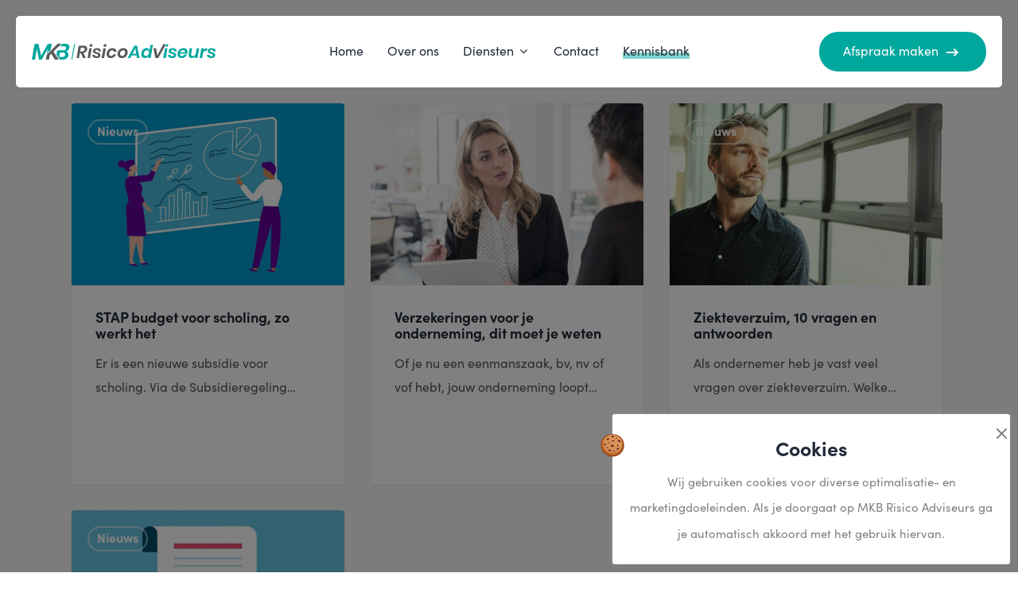

--- FILE ---
content_type: text/html; charset=UTF-8
request_url: https://mkbrisicoadviseurs.nl/kennisbank/
body_size: 92730
content:
<!doctype html>
<html lang="nl-NL" class="no-js">
<head>
	<meta charset="UTF-8">
	<meta name="viewport" content="width=device-width, initial-scale=1, maximum-scale=1, user-scalable=0" /><title>Kennisbank &#8211; MKB Risicoadviseurs</title>
<meta name='robots' content='max-image-preview:large' />
	<style>img:is([sizes="auto" i], [sizes^="auto," i]) { contain-intrinsic-size: 3000px 1500px }</style>
	<link rel='dns-prefetch' href='//fonts.googleapis.com' />
<link rel="alternate" type="application/rss+xml" title="MKB Risicoadviseurs &raquo; feed" href="https://mkbrisicoadviseurs.nl/feed/" />
<link rel="alternate" type="application/rss+xml" title="MKB Risicoadviseurs &raquo; reacties feed" href="https://mkbrisicoadviseurs.nl/comments/feed/" />
<script type="text/javascript">
/* <![CDATA[ */
window._wpemojiSettings = {"baseUrl":"https:\/\/s.w.org\/images\/core\/emoji\/16.0.1\/72x72\/","ext":".png","svgUrl":"https:\/\/s.w.org\/images\/core\/emoji\/16.0.1\/svg\/","svgExt":".svg","source":{"concatemoji":"https:\/\/mkbrisicoadviseurs.nl\/wp-includes\/js\/wp-emoji-release.min.js?ver=6.8.3"}};
/*! This file is auto-generated */
!function(s,n){var o,i,e;function c(e){try{var t={supportTests:e,timestamp:(new Date).valueOf()};sessionStorage.setItem(o,JSON.stringify(t))}catch(e){}}function p(e,t,n){e.clearRect(0,0,e.canvas.width,e.canvas.height),e.fillText(t,0,0);var t=new Uint32Array(e.getImageData(0,0,e.canvas.width,e.canvas.height).data),a=(e.clearRect(0,0,e.canvas.width,e.canvas.height),e.fillText(n,0,0),new Uint32Array(e.getImageData(0,0,e.canvas.width,e.canvas.height).data));return t.every(function(e,t){return e===a[t]})}function u(e,t){e.clearRect(0,0,e.canvas.width,e.canvas.height),e.fillText(t,0,0);for(var n=e.getImageData(16,16,1,1),a=0;a<n.data.length;a++)if(0!==n.data[a])return!1;return!0}function f(e,t,n,a){switch(t){case"flag":return n(e,"\ud83c\udff3\ufe0f\u200d\u26a7\ufe0f","\ud83c\udff3\ufe0f\u200b\u26a7\ufe0f")?!1:!n(e,"\ud83c\udde8\ud83c\uddf6","\ud83c\udde8\u200b\ud83c\uddf6")&&!n(e,"\ud83c\udff4\udb40\udc67\udb40\udc62\udb40\udc65\udb40\udc6e\udb40\udc67\udb40\udc7f","\ud83c\udff4\u200b\udb40\udc67\u200b\udb40\udc62\u200b\udb40\udc65\u200b\udb40\udc6e\u200b\udb40\udc67\u200b\udb40\udc7f");case"emoji":return!a(e,"\ud83e\udedf")}return!1}function g(e,t,n,a){var r="undefined"!=typeof WorkerGlobalScope&&self instanceof WorkerGlobalScope?new OffscreenCanvas(300,150):s.createElement("canvas"),o=r.getContext("2d",{willReadFrequently:!0}),i=(o.textBaseline="top",o.font="600 32px Arial",{});return e.forEach(function(e){i[e]=t(o,e,n,a)}),i}function t(e){var t=s.createElement("script");t.src=e,t.defer=!0,s.head.appendChild(t)}"undefined"!=typeof Promise&&(o="wpEmojiSettingsSupports",i=["flag","emoji"],n.supports={everything:!0,everythingExceptFlag:!0},e=new Promise(function(e){s.addEventListener("DOMContentLoaded",e,{once:!0})}),new Promise(function(t){var n=function(){try{var e=JSON.parse(sessionStorage.getItem(o));if("object"==typeof e&&"number"==typeof e.timestamp&&(new Date).valueOf()<e.timestamp+604800&&"object"==typeof e.supportTests)return e.supportTests}catch(e){}return null}();if(!n){if("undefined"!=typeof Worker&&"undefined"!=typeof OffscreenCanvas&&"undefined"!=typeof URL&&URL.createObjectURL&&"undefined"!=typeof Blob)try{var e="postMessage("+g.toString()+"("+[JSON.stringify(i),f.toString(),p.toString(),u.toString()].join(",")+"));",a=new Blob([e],{type:"text/javascript"}),r=new Worker(URL.createObjectURL(a),{name:"wpTestEmojiSupports"});return void(r.onmessage=function(e){c(n=e.data),r.terminate(),t(n)})}catch(e){}c(n=g(i,f,p,u))}t(n)}).then(function(e){for(var t in e)n.supports[t]=e[t],n.supports.everything=n.supports.everything&&n.supports[t],"flag"!==t&&(n.supports.everythingExceptFlag=n.supports.everythingExceptFlag&&n.supports[t]);n.supports.everythingExceptFlag=n.supports.everythingExceptFlag&&!n.supports.flag,n.DOMReady=!1,n.readyCallback=function(){n.DOMReady=!0}}).then(function(){return e}).then(function(){var e;n.supports.everything||(n.readyCallback(),(e=n.source||{}).concatemoji?t(e.concatemoji):e.wpemoji&&e.twemoji&&(t(e.twemoji),t(e.wpemoji)))}))}((window,document),window._wpemojiSettings);
/* ]]> */
</script>
<link rel='stylesheet' id='formidable-css' href='https://mkbrisicoadviseurs.nl/wp-content/plugins/formidable/css/formidableforms.css?ver=1031236' type='text/css' media='all' />
<style id='wp-emoji-styles-inline-css' type='text/css'>

	img.wp-smiley, img.emoji {
		display: inline !important;
		border: none !important;
		box-shadow: none !important;
		height: 1em !important;
		width: 1em !important;
		margin: 0 0.07em !important;
		vertical-align: -0.1em !important;
		background: none !important;
		padding: 0 !important;
	}
</style>
<link rel='stylesheet' id='wp-block-library-css' href='https://mkbrisicoadviseurs.nl/wp-includes/css/dist/block-library/style.min.css?ver=6.8.3' type='text/css' media='all' />
<style id='classic-theme-styles-inline-css' type='text/css'>
/*! This file is auto-generated */
.wp-block-button__link{color:#fff;background-color:#32373c;border-radius:9999px;box-shadow:none;text-decoration:none;padding:calc(.667em + 2px) calc(1.333em + 2px);font-size:1.125em}.wp-block-file__button{background:#32373c;color:#fff;text-decoration:none}
</style>
<style id='global-styles-inline-css' type='text/css'>
:root{--wp--preset--aspect-ratio--square: 1;--wp--preset--aspect-ratio--4-3: 4/3;--wp--preset--aspect-ratio--3-4: 3/4;--wp--preset--aspect-ratio--3-2: 3/2;--wp--preset--aspect-ratio--2-3: 2/3;--wp--preset--aspect-ratio--16-9: 16/9;--wp--preset--aspect-ratio--9-16: 9/16;--wp--preset--color--black: #000000;--wp--preset--color--cyan-bluish-gray: #abb8c3;--wp--preset--color--white: #ffffff;--wp--preset--color--pale-pink: #f78da7;--wp--preset--color--vivid-red: #cf2e2e;--wp--preset--color--luminous-vivid-orange: #ff6900;--wp--preset--color--luminous-vivid-amber: #fcb900;--wp--preset--color--light-green-cyan: #7bdcb5;--wp--preset--color--vivid-green-cyan: #00d084;--wp--preset--color--pale-cyan-blue: #8ed1fc;--wp--preset--color--vivid-cyan-blue: #0693e3;--wp--preset--color--vivid-purple: #9b51e0;--wp--preset--gradient--vivid-cyan-blue-to-vivid-purple: linear-gradient(135deg,rgba(6,147,227,1) 0%,rgb(155,81,224) 100%);--wp--preset--gradient--light-green-cyan-to-vivid-green-cyan: linear-gradient(135deg,rgb(122,220,180) 0%,rgb(0,208,130) 100%);--wp--preset--gradient--luminous-vivid-amber-to-luminous-vivid-orange: linear-gradient(135deg,rgba(252,185,0,1) 0%,rgba(255,105,0,1) 100%);--wp--preset--gradient--luminous-vivid-orange-to-vivid-red: linear-gradient(135deg,rgba(255,105,0,1) 0%,rgb(207,46,46) 100%);--wp--preset--gradient--very-light-gray-to-cyan-bluish-gray: linear-gradient(135deg,rgb(238,238,238) 0%,rgb(169,184,195) 100%);--wp--preset--gradient--cool-to-warm-spectrum: linear-gradient(135deg,rgb(74,234,220) 0%,rgb(151,120,209) 20%,rgb(207,42,186) 40%,rgb(238,44,130) 60%,rgb(251,105,98) 80%,rgb(254,248,76) 100%);--wp--preset--gradient--blush-light-purple: linear-gradient(135deg,rgb(255,206,236) 0%,rgb(152,150,240) 100%);--wp--preset--gradient--blush-bordeaux: linear-gradient(135deg,rgb(254,205,165) 0%,rgb(254,45,45) 50%,rgb(107,0,62) 100%);--wp--preset--gradient--luminous-dusk: linear-gradient(135deg,rgb(255,203,112) 0%,rgb(199,81,192) 50%,rgb(65,88,208) 100%);--wp--preset--gradient--pale-ocean: linear-gradient(135deg,rgb(255,245,203) 0%,rgb(182,227,212) 50%,rgb(51,167,181) 100%);--wp--preset--gradient--electric-grass: linear-gradient(135deg,rgb(202,248,128) 0%,rgb(113,206,126) 100%);--wp--preset--gradient--midnight: linear-gradient(135deg,rgb(2,3,129) 0%,rgb(40,116,252) 100%);--wp--preset--font-size--small: 13px;--wp--preset--font-size--medium: 20px;--wp--preset--font-size--large: 36px;--wp--preset--font-size--x-large: 42px;--wp--preset--spacing--20: 0.44rem;--wp--preset--spacing--30: 0.67rem;--wp--preset--spacing--40: 1rem;--wp--preset--spacing--50: 1.5rem;--wp--preset--spacing--60: 2.25rem;--wp--preset--spacing--70: 3.38rem;--wp--preset--spacing--80: 5.06rem;--wp--preset--shadow--natural: 6px 6px 9px rgba(0, 0, 0, 0.2);--wp--preset--shadow--deep: 12px 12px 50px rgba(0, 0, 0, 0.4);--wp--preset--shadow--sharp: 6px 6px 0px rgba(0, 0, 0, 0.2);--wp--preset--shadow--outlined: 6px 6px 0px -3px rgba(255, 255, 255, 1), 6px 6px rgba(0, 0, 0, 1);--wp--preset--shadow--crisp: 6px 6px 0px rgba(0, 0, 0, 1);}:where(.is-layout-flex){gap: 0.5em;}:where(.is-layout-grid){gap: 0.5em;}body .is-layout-flex{display: flex;}.is-layout-flex{flex-wrap: wrap;align-items: center;}.is-layout-flex > :is(*, div){margin: 0;}body .is-layout-grid{display: grid;}.is-layout-grid > :is(*, div){margin: 0;}:where(.wp-block-columns.is-layout-flex){gap: 2em;}:where(.wp-block-columns.is-layout-grid){gap: 2em;}:where(.wp-block-post-template.is-layout-flex){gap: 1.25em;}:where(.wp-block-post-template.is-layout-grid){gap: 1.25em;}.has-black-color{color: var(--wp--preset--color--black) !important;}.has-cyan-bluish-gray-color{color: var(--wp--preset--color--cyan-bluish-gray) !important;}.has-white-color{color: var(--wp--preset--color--white) !important;}.has-pale-pink-color{color: var(--wp--preset--color--pale-pink) !important;}.has-vivid-red-color{color: var(--wp--preset--color--vivid-red) !important;}.has-luminous-vivid-orange-color{color: var(--wp--preset--color--luminous-vivid-orange) !important;}.has-luminous-vivid-amber-color{color: var(--wp--preset--color--luminous-vivid-amber) !important;}.has-light-green-cyan-color{color: var(--wp--preset--color--light-green-cyan) !important;}.has-vivid-green-cyan-color{color: var(--wp--preset--color--vivid-green-cyan) !important;}.has-pale-cyan-blue-color{color: var(--wp--preset--color--pale-cyan-blue) !important;}.has-vivid-cyan-blue-color{color: var(--wp--preset--color--vivid-cyan-blue) !important;}.has-vivid-purple-color{color: var(--wp--preset--color--vivid-purple) !important;}.has-black-background-color{background-color: var(--wp--preset--color--black) !important;}.has-cyan-bluish-gray-background-color{background-color: var(--wp--preset--color--cyan-bluish-gray) !important;}.has-white-background-color{background-color: var(--wp--preset--color--white) !important;}.has-pale-pink-background-color{background-color: var(--wp--preset--color--pale-pink) !important;}.has-vivid-red-background-color{background-color: var(--wp--preset--color--vivid-red) !important;}.has-luminous-vivid-orange-background-color{background-color: var(--wp--preset--color--luminous-vivid-orange) !important;}.has-luminous-vivid-amber-background-color{background-color: var(--wp--preset--color--luminous-vivid-amber) !important;}.has-light-green-cyan-background-color{background-color: var(--wp--preset--color--light-green-cyan) !important;}.has-vivid-green-cyan-background-color{background-color: var(--wp--preset--color--vivid-green-cyan) !important;}.has-pale-cyan-blue-background-color{background-color: var(--wp--preset--color--pale-cyan-blue) !important;}.has-vivid-cyan-blue-background-color{background-color: var(--wp--preset--color--vivid-cyan-blue) !important;}.has-vivid-purple-background-color{background-color: var(--wp--preset--color--vivid-purple) !important;}.has-black-border-color{border-color: var(--wp--preset--color--black) !important;}.has-cyan-bluish-gray-border-color{border-color: var(--wp--preset--color--cyan-bluish-gray) !important;}.has-white-border-color{border-color: var(--wp--preset--color--white) !important;}.has-pale-pink-border-color{border-color: var(--wp--preset--color--pale-pink) !important;}.has-vivid-red-border-color{border-color: var(--wp--preset--color--vivid-red) !important;}.has-luminous-vivid-orange-border-color{border-color: var(--wp--preset--color--luminous-vivid-orange) !important;}.has-luminous-vivid-amber-border-color{border-color: var(--wp--preset--color--luminous-vivid-amber) !important;}.has-light-green-cyan-border-color{border-color: var(--wp--preset--color--light-green-cyan) !important;}.has-vivid-green-cyan-border-color{border-color: var(--wp--preset--color--vivid-green-cyan) !important;}.has-pale-cyan-blue-border-color{border-color: var(--wp--preset--color--pale-cyan-blue) !important;}.has-vivid-cyan-blue-border-color{border-color: var(--wp--preset--color--vivid-cyan-blue) !important;}.has-vivid-purple-border-color{border-color: var(--wp--preset--color--vivid-purple) !important;}.has-vivid-cyan-blue-to-vivid-purple-gradient-background{background: var(--wp--preset--gradient--vivid-cyan-blue-to-vivid-purple) !important;}.has-light-green-cyan-to-vivid-green-cyan-gradient-background{background: var(--wp--preset--gradient--light-green-cyan-to-vivid-green-cyan) !important;}.has-luminous-vivid-amber-to-luminous-vivid-orange-gradient-background{background: var(--wp--preset--gradient--luminous-vivid-amber-to-luminous-vivid-orange) !important;}.has-luminous-vivid-orange-to-vivid-red-gradient-background{background: var(--wp--preset--gradient--luminous-vivid-orange-to-vivid-red) !important;}.has-very-light-gray-to-cyan-bluish-gray-gradient-background{background: var(--wp--preset--gradient--very-light-gray-to-cyan-bluish-gray) !important;}.has-cool-to-warm-spectrum-gradient-background{background: var(--wp--preset--gradient--cool-to-warm-spectrum) !important;}.has-blush-light-purple-gradient-background{background: var(--wp--preset--gradient--blush-light-purple) !important;}.has-blush-bordeaux-gradient-background{background: var(--wp--preset--gradient--blush-bordeaux) !important;}.has-luminous-dusk-gradient-background{background: var(--wp--preset--gradient--luminous-dusk) !important;}.has-pale-ocean-gradient-background{background: var(--wp--preset--gradient--pale-ocean) !important;}.has-electric-grass-gradient-background{background: var(--wp--preset--gradient--electric-grass) !important;}.has-midnight-gradient-background{background: var(--wp--preset--gradient--midnight) !important;}.has-small-font-size{font-size: var(--wp--preset--font-size--small) !important;}.has-medium-font-size{font-size: var(--wp--preset--font-size--medium) !important;}.has-large-font-size{font-size: var(--wp--preset--font-size--large) !important;}.has-x-large-font-size{font-size: var(--wp--preset--font-size--x-large) !important;}
:where(.wp-block-post-template.is-layout-flex){gap: 1.25em;}:where(.wp-block-post-template.is-layout-grid){gap: 1.25em;}
:where(.wp-block-columns.is-layout-flex){gap: 2em;}:where(.wp-block-columns.is-layout-grid){gap: 2em;}
:root :where(.wp-block-pullquote){font-size: 1.5em;line-height: 1.6;}
</style>
<link rel='stylesheet' id='contact-form-7-css' href='https://mkbrisicoadviseurs.nl/wp-content/plugins/contact-form-7/includes/css/styles.css?ver=6.1.2' type='text/css' media='all' />
<link rel='stylesheet' id='cookie-law-info-css' href='https://mkbrisicoadviseurs.nl/wp-content/plugins/cookie-law-info/legacy/public/css/cookie-law-info-public.css?ver=3.3.5' type='text/css' media='all' />
<link rel='stylesheet' id='cookie-law-info-gdpr-css' href='https://mkbrisicoadviseurs.nl/wp-content/plugins/cookie-law-info/legacy/public/css/cookie-law-info-gdpr.css?ver=3.3.5' type='text/css' media='all' />
<link rel='stylesheet' id='salient-social-css' href='https://mkbrisicoadviseurs.nl/wp-content/plugins/salient-social/css/style.css?ver=1.2' type='text/css' media='all' />
<style id='salient-social-inline-css' type='text/css'>

  .sharing-default-minimal .nectar-love.loved,
  body .nectar-social[data-color-override="override"].fixed > a:before, 
  body .nectar-social[data-color-override="override"].fixed .nectar-social-inner a,
  .sharing-default-minimal .nectar-social[data-color-override="override"] .nectar-social-inner a:hover {
    background-color: #00a79d;
  }
  .nectar-social.hover .nectar-love.loved,
  .nectar-social.hover > .nectar-love-button a:hover,
  .nectar-social[data-color-override="override"].hover > div a:hover,
  #single-below-header .nectar-social[data-color-override="override"].hover > div a:hover,
  .nectar-social[data-color-override="override"].hover .share-btn:hover,
  .sharing-default-minimal .nectar-social[data-color-override="override"] .nectar-social-inner a {
    border-color: #00a79d;
  }
  #single-below-header .nectar-social.hover .nectar-love.loved i,
  #single-below-header .nectar-social.hover[data-color-override="override"] a:hover,
  #single-below-header .nectar-social.hover[data-color-override="override"] a:hover i,
  #single-below-header .nectar-social.hover .nectar-love-button a:hover i,
  .nectar-love:hover i,
  .hover .nectar-love:hover .total_loves,
  .nectar-love.loved i,
  .nectar-social.hover .nectar-love.loved .total_loves,
  .nectar-social.hover .share-btn:hover, 
  .nectar-social[data-color-override="override"].hover .nectar-social-inner a:hover,
  .nectar-social[data-color-override="override"].hover > div:hover span,
  .sharing-default-minimal .nectar-social[data-color-override="override"] .nectar-social-inner a:not(:hover) i,
  .sharing-default-minimal .nectar-social[data-color-override="override"] .nectar-social-inner a:not(:hover) {
    color: #00a79d;
  }
</style>
<link rel='stylesheet' id='font-awesome-css' href='https://mkbrisicoadviseurs.nl/wp-content/themes/mijnen-media/css/font-awesome-legacy.min.css?ver=4.7.1' type='text/css' media='all' />
<link rel='stylesheet' id='salient-grid-system-css' href='https://mkbrisicoadviseurs.nl/wp-content/themes/mijnen-media/css/grid-system.css?ver=13.0.6' type='text/css' media='all' />
<link rel='stylesheet' id='main-styles-css' href='https://mkbrisicoadviseurs.nl/wp-content/themes/mijnen-media/css/style.css?ver=13.0.6' type='text/css' media='all' />
<style id='main-styles-inline-css' type='text/css'>
html body[data-header-resize="1"] .container-wrap, html body[data-header-format="left-header"][data-header-resize="0"] .container-wrap, html body[data-header-resize="0"] .container-wrap, body[data-header-format="left-header"][data-header-resize="0"] .container-wrap { padding-top: 0; } .main-content > .row > #breadcrumbs.yoast { padding: 20px 0; }
html:not(.page-trans-loaded) { background-color: #ffffff; }
</style>
<link rel='stylesheet' id='nectar-header-layout-centered-menu-css' href='https://mkbrisicoadviseurs.nl/wp-content/themes/mijnen-media/css/header/header-layout-centered-menu.css?ver=13.0.6' type='text/css' media='all' />
<link rel='stylesheet' id='nectar-element-recent-posts-css' href='https://mkbrisicoadviseurs.nl/wp-content/themes/mijnen-media/css/elements/element-recent-posts.css?ver=13.0.6' type='text/css' media='all' />
<link rel='stylesheet' id='nectar_default_font_open_sans-css' href='https://fonts.googleapis.com/css?family=Open+Sans%3A300%2C400%2C600%2C700&#038;subset=latin%2Clatin-ext' type='text/css' media='all' />
<link rel='stylesheet' id='nectar-blog-masonry-classic-enhanced-css' href='https://mkbrisicoadviseurs.nl/wp-content/themes/mijnen-media/css/blog/masonry-classic-enhanced.css?ver=13.0.6' type='text/css' media='all' />
<link rel='stylesheet' id='responsive-css' href='https://mkbrisicoadviseurs.nl/wp-content/themes/mijnen-media/css/responsive.css?ver=13.0.6' type='text/css' media='all' />
<link rel='stylesheet' id='select2-css' href='https://mkbrisicoadviseurs.nl/wp-content/themes/mijnen-media/css/plugins/select2.css?ver=6.2' type='text/css' media='all' />
<link rel='stylesheet' id='skin-material-css' href='https://mkbrisicoadviseurs.nl/wp-content/themes/mijnen-media/css/skin-material.css?ver=13.0.6' type='text/css' media='all' />
<link rel='stylesheet' id='salient-wp-menu-dynamic-css' href='https://mkbrisicoadviseurs.nl/wp-content/uploads/salient/menu-dynamic.css?ver=42993' type='text/css' media='all' />
<link rel='stylesheet' id='js_composer_front-css' href='https://mkbrisicoadviseurs.nl/wp-content/plugins/js_composer_salient/assets/css/js_composer.min.css?ver=6.6.0' type='text/css' media='all' />
<link rel='stylesheet' id='dynamic-css-css' href='https://mkbrisicoadviseurs.nl/wp-content/themes/mijnen-media/css/salient-dynamic-styles.css?ver=38368' type='text/css' media='all' />
<style id='dynamic-css-inline-css' type='text/css'>
@media only screen and (min-width:1000px){body #ajax-content-wrap.no-scroll{min-height:calc(100vh - 90px);height:calc(100vh - 90px)!important;}}@media only screen and (min-width:1000px){#page-header-wrap.fullscreen-header,#page-header-wrap.fullscreen-header #page-header-bg,html:not(.nectar-box-roll-loaded) .nectar-box-roll > #page-header-bg.fullscreen-header,.nectar_fullscreen_zoom_recent_projects,#nectar_fullscreen_rows:not(.afterLoaded) > div{height:calc(100vh - 89px);}.wpb_row.vc_row-o-full-height.top-level,.wpb_row.vc_row-o-full-height.top-level > .col.span_12{min-height:calc(100vh - 89px);}html:not(.nectar-box-roll-loaded) .nectar-box-roll > #page-header-bg.fullscreen-header{top:90px;}.nectar-slider-wrap[data-fullscreen="true"]:not(.loaded),.nectar-slider-wrap[data-fullscreen="true"]:not(.loaded) .swiper-container{height:calc(100vh - 88px)!important;}.admin-bar .nectar-slider-wrap[data-fullscreen="true"]:not(.loaded),.admin-bar .nectar-slider-wrap[data-fullscreen="true"]:not(.loaded) .swiper-container{height:calc(100vh - 88px - 32px)!important;}}@media only screen and (max-width:999px){.vc_row.top_padding_tablet_120px{padding-top:120px!important;}}@media only screen and (max-width:999px){.vc_row.bottom_padding_tablet_70px{padding-bottom:70px!important;}}@media only screen and (max-width:690px){.vc_row.bottom_padding_phone_50px{padding-bottom:50px!important;}}@media only screen and (max-width:690px){.vc_row.top_padding_phone_120px{padding-top:120px!important;}}.nectar-shape-divider-wrap{position:absolute;top:auto;bottom:0;left:0;right:0;width:100%;height:150px;z-index:3;transform:translateZ(0);}.post-area.span_9 .nectar-shape-divider-wrap{overflow:hidden;}.nectar-shape-divider-wrap[data-front="true"]{z-index:50;}.nectar-shape-divider-wrap[data-style="waves_opacity"] svg path:first-child{opacity:0.6;}.nectar-shape-divider-wrap[data-style="curve_opacity"] svg path:nth-child(1),.nectar-shape-divider-wrap[data-style="waves_opacity_alt"] svg path:nth-child(1){opacity:0.15;}.nectar-shape-divider-wrap[data-style="curve_opacity"] svg path:nth-child(2),.nectar-shape-divider-wrap[data-style="waves_opacity_alt"] svg path:nth-child(2){opacity:0.3;}.nectar-shape-divider{width:100%;left:0;bottom:-1px;height:100%;position:absolute;}.nectar-shape-divider-wrap.no-color .nectar-shape-divider{fill:#fff;}@media only screen and (max-width:999px){.nectar-shape-divider-wrap:not([data-using-percent-val="true"]) .nectar-shape-divider{height:75%;}.nectar-shape-divider-wrap[data-style="clouds"]:not([data-using-percent-val="true"]) .nectar-shape-divider{height:55%;}}@media only screen and (max-width:690px){.nectar-shape-divider-wrap:not([data-using-percent-val="true"]) .nectar-shape-divider{height:33%;}.nectar-shape-divider-wrap[data-style="clouds"]:not([data-using-percent-val="true"]) .nectar-shape-divider{height:33%;}}#ajax-content-wrap .nectar-shape-divider-wrap[data-height="1"] .nectar-shape-divider,#ajax-content-wrap .nectar-shape-divider-wrap[data-height="1px"] .nectar-shape-divider{height:1px;}.screen-reader-text,.nectar-skip-to-content:not(:focus){border:0;clip:rect(1px,1px,1px,1px);clip-path:inset(50%);height:1px;margin:-1px;overflow:hidden;padding:0;position:absolute!important;width:1px;word-wrap:normal!important;}
/************** NAVIGATIE **************/

#header-outer[data-lhe="animated_underline"] nav > ul >li:not([class*="button_"]) >a:after, body.material #slide-out-widget-area[class*="slide-out-from-right"] .off-canvas-menu-container li a:after, #header-secondary-outer[data-lhe="animated_underline"] nav >.sf-menu >li >a:after, #slide-out-widget-area.fullscreen-split .inner .off-canvas-menu-container li a:after {
    border-top: 8px solid #00a79d!important;
    content: '';
    opacity:0.5!important;
    z-index: -1;
    bottom: 16px!important;
    width:calc(100% + 20px);
    left:-10px!important;
}

.nectar-icon-list[data-icon-size="small"] .nectar-icon-list-item .list-icon-holder span {
    line-height:28px!important;
}

.blok-wit-ri-e .vc_column-inner {
    padding:40px!important;
}


#header-outer[data-lhe="animated_underline"]:not([data-format="left-header"]) nav > ul > li:not([class*="button_"]) > a .menu-title-text:after {
    border-top-width: 8px!important;
    border-color: #00a79d!important;
    opacity: 0.5!important;
    bottom:0px!important;
    z-index:-1;
}


.sf-menu >li ul {
    padding: 0px!important;
}

.sf-menu >li ul li a {
    padding: 0px 20px!important;
}

.afspraak-maken-knop a:before {
    content: '';
    background: #fff;
    opacity: 0.1;
    height: 100%;
    width: 100%;
    border-radius: 99px;
    transform: translateX(calc(-100% - 35px));
    display: block;
    position: absolute;
    -ms-transition: -webkit-transform .3s ease-out,border-color .3s ease-out;
    -webkit-transition: -webkit-transform .3s ease-out, border-color .3s ease-out;
    transition: transform .3s ease-out,border-color .3s ease-out;
    top: 0px;
}

.afspraak-maken-knop a:hover:before {
    content: '';
    background: #fff;
    opacity: 0.1;
    height: 100%;
    width: 100%;
    border-radius: 99px;
    transform: translateX(-30px)!important;
    -ms-transition: -webkit-transform .3s ease-out,border-color .3s ease-out;
    -webkit-transition: -webkit-transform .3s ease-out, border-color .3s ease-out;
    transition: transform .3s ease-out,border-color .3s ease-out;
}

.afspraak-maken-knop a {
    overflow:hidden!important;
}




.afspraak-maken-knop a {
    background:#00a79d!important;
    height:50px;
    line-height:46px!important;
    padding:0 45px 0px 30px!important;
    border-radius:99px;
    color:#fff!important;
}


#header-outer[data-lhe="animated_underline"] nav > ul >li.afspraak-maken-knop >a:after {
    content: url(https://mkbrisicoadviseurs.nl/wp-content/uploads/2020/11/pijl-rechts.svg);
    height: 10px;
    z-index: 1;
    top: 1px;
    border-top: none!important;
    -ms-transform: scaleX(1)!important;
    -webkit-transform: scaleX(1)!important;
    transform: scaleX(1)!important;
    width: 15px!important;
    left: 10px!important;
    opacity: 1!important;
    display: inline-block;
    position: relative;
}



body #header-outer[data-lhe="animated_underline"] #top nav >ul >li.afspraak-maken-knop >a .menu-title-text:after {
    display:none!important;
}




#header-outer #top nav > ul > li.afspraak-maken-knop > a {
    color:#fff!important;
}

#top nav ul li a {
    height:50px;
    line-height:46px!important;
}

#header-outer {
    width: calc(100% - 40px);
    margin-top: 20px;
    left: 20px;
    box-shadow: 0px 0px 10px 0px rgba(0,0,0,0.05)!important;
        -webkit-box-shadow: 0px 0px 10px 0px rgba(0,0,0,0.05)!important;
            -moz-box-shadow: 0px 0px 10px 0px rgba(0,0,0,0.05)!important;
    border-radius:5px;
}


body.material .nectar-button.large {
    padding-left: 30px!important;
    padding-right: 30px!important;
}

@media only screen and (max-width: 370px) {
body #header-outer[data-full-width="true"] header > .container {
    padding: 0 15px!important;
}
}

@media only screen and (max-width: 348px) {
body #top #logo img {
    height:22px!important;
}
}



/************** RESPONSIVE NAVIGATIE **************/

body .off-canvas-menu-container.mobile-only .afspraak-maken a, #slide-out-widget-area.fullscreen-split .inner .off-canvas-menu-container li.afspraak-maken a, #slide-out-widget-area.fullscreen-split .off-canvas-menu-container > ul > li.afspraak-maken > a, #slide-out-widget-area.fullscreen-split .off-canvas-menu-container > ul > li > a {
    line-height: 43px!important;
}

body #slide-out-widget-area.fullscreen-split .afspraak-maken-knop a:hover {
    color:#fff!important;
}






/************** NECTAR BUTTON **************/

.nectar-button:before {
    content: '';
    background: #fff;
    opacity: 0.1;
    height: 100%;
    width: 100%;
    border-radius: 99px;
    transform: translateX(calc(-100% - 35px));
    display: block;
    position: absolute;
    -ms-transition: -webkit-transform .3s ease-out,border-color .3s ease-out;
    -webkit-transition: -webkit-transform .3s ease-out, border-color .3s ease-out;
    transition: transform .3s ease-out,border-color .3s ease-out;
    top: 0px;
}

.nectar-button:hover:before {
    content: '';
    background: #fff;
    opacity: 0.1;
    height: 100%;
    width: 100%;
    border-radius: 99px;
    transform: translateX(-30px)!important;
    -ms-transition: -webkit-transform .3s ease-out,border-color .3s ease-out;
    -webkit-transition: -webkit-transform .3s ease-out, border-color .3s ease-out;
    transition: transform .3s ease-out,border-color .3s ease-out;
}

body.material .nectar-button.large {
    overflow:hidden!important;
}


.nectar-button {
    font-size: 16px!important;
    padding: 0px 45px 0px 30px!important;
    height: 50px!important;
    line-height: 46px!important;
    font-weight: 700!important;
}

.nectar-button span {
    font-weight: 700!important;
}


.nectar-button:after {
    content: url(https://mkbrisicoadviseurs.nl/wp-content/uploads/2020/11/pijl-rechts.svg);
    height: 10px;
    z-index: 1;
    top: 1px;
    width: 15px!important;
    left: 10px!important;
    opacity: 1!important;
    display: inline-block;
    position: relative;
}



.nectar-slider-wrap .primary-color:before {
        content: '';
    background: #fff;
    opacity: 0.1;
    height: 100%;
    width: 100%;
    border-radius: 99px;
    transform: translateX(calc(-100% - 35px));
    display: block;
    position: absolute;
    -ms-transition: -webkit-transform .3s ease-out,border-color .3s ease-out;
    -webkit-transition: -webkit-transform .3s ease-out, border-color .3s ease-out;
    transition: transform .3s ease-out,border-color .3s ease-out;
    top: 0px;
}

.nectar-slider-wrap .primary-color:hover:before {
    content: '';
    background: #fff;
    opacity: 0.1;
    height: 100%;
    width: 100%;
    border-radius: 99px;
    transform: translateX(-30px)!important;
    -ms-transition: -webkit-transform .3s ease-out,border-color .3s ease-out;
    -webkit-transition: -webkit-transform .3s ease-out, border-color .3s ease-out;
    transition: transform .3s ease-out,border-color .3s ease-out;
}

.nectar-slider-wrap .primary-color {
    font-size: 16px!important;
    padding: 0px 45px 0px 30px!important;
    height: 50px!important;
    line-height: 46px!important;
    letter-spacing: 0!important;
}

.swiper-slide .content .buttons {
    padding-top: 0px;
}

.swiper-slide .button {
    padding: 0px;
}

.swiper-slide .content .buttons {
    position: relative;
    width: auto;
    display: inline-block;
    margin-top: 30px;
    overflow:hidden!important;
    border-radius:99px;
}

.nectar-slider-wrap .primary-color:after, body:not([data-button-style*="shadow"]) .swiper-slide .button a:after {
    content: url(https://mkbrisicoadviseurs.nl/wp-content/uploads/2020/11/pijl-rechts.svg)!important;
    height: 10px!important;
    z-index: 1!important;
    top: 1px!important;
    width: 15px!important;
    left: 10px!important;
    opacity: 1!important;
    display: inline-block!important;
    position: relative!important;
    background-color:transparent!important;
    opacity:1!important;
}

body[data-button-style^="rounded"] .swiper-slide .button a {
    border-radius:99px!important;
    -webkit-border-radius: 99px!important;
}

@media only screen and (max-width: 690px) {
body .swiper-slide .content .buttons {
    padding-top: 0px!important;
}
}

@media only screen and (max-width: 690px) {
body .nectar-slider-wrap[data-full-width="true"] .swiper-slide .content p {
    font-size:16px!important;
    line-height:30px!important;
}
}


.swiper-slide .content h1 {
    font-size: 60px!important;
    line-height: 70px!important;
}



/************** HOME **************/


.swiper-slide .slide-bg-wrap .slide-bg-overlay {
    background: linear-gradient(90deg, rgba(48,95,128,0.8) 50%, rgba(255,255,255,0.0) 100%)!important;
}

.swiper-slide .slide-bg-wrap .slide-bg-overlay {
    opacity: 1;
    z-index: 10;
    mix-blend-mode: multiply;
}

.blok-diensten {
    -webkit-transform: translate3d(0,0,0);
    transform: translate3d(0,0,0);
}

.blok-diensten .vc_column-inner {
    padding:40px!important;
}


.blok-diensten:before {
    border-radius:5px!important;
    background:#00a79d;
    content:'';
    display:block;
    position:absolute;
    top:0px;
    left:0px;
    height:100%;
    width:100%;
    -webkit-transition: -webkit-transform 0.7s cubic-bezier(0.39, 0.575, 0.565, 1);
    transition: -webkit-transform 0.7s cubic-bezier(0.39, 0.575, 0.565, 1);
    transition: transform 0.7s cubic-bezier(0.39, 0.575, 0.565, 1);
    transition: transform 0.7s cubic-bezier(0.39, 0.575, 0.565, 1), -webkit-transform 0.7s cubic-bezier(0.39,0.575,0.565,1);
}

.blok-diensten:hover:before {
         -webkit-transform: scale(0.95, 0.9);
    transform: scale(0.95, 0.9);
}

.blok-diensten h6 {
    color:#fff!important;
}

.diensten .owl-carousel .owl-stage-outer {
    overflow: visible;
}

.owl-item {
    opacity:0.5!important;
}

.owl-item.active {
    opacity:1!important;
}

.owl-dots {
    display:none;
}

.owl-theme .owl-nav {
    margin-top: 0px;
    text-align: center;
    -webkit-tap-highlight-color: transparent;
    display: inline-block!important;
    top: 27%;
    position: absolute;
    width: 100%;
}

.wit-achtergrond-intro:before {
    content: '';
    background: #fff;
    height: calc(100% + 100px);
    width: 100vw;
    display: block;
    position: absolute;
    z-index: 2;
    right: -20px;
    top: -50px;
}


.owl-theme .owl-nav [class*='owl-'] {
    color: transparent;
    font-size: 14px;
    margin: 5px;
    padding: 0px;
    background: #305f80;
    display: inline-block;
    cursor: pointer;
    border-radius: 3px;
    border: 4px solid #ffffff;
    height: 50px;
    width: 50px;
    position: absolute;
}



.owl-theme .owl-nav [class*='owl-']:hover {
    background: #58595b;
    color: transparent;
    text-decoration: none;
}

.owl-carousel .owl-nav .owl-prev {
    left:-15px;
}

.owl-carousel .owl-nav .owl-next {
    right:-15px;
}

.owl-carousel .owl-nav .owl-next span:before {
    content: url(https://mkbrisicoadviseurs.nl/wp-content/uploads/2020/11/pijl-rechts.svg);
    height: 10px;
    z-index: 1;
    top: 0px;
    width: 15px!important;
    left: 3px;
    opacity: 1!important;
    display: inline-block;
    position: relative;
}

.owl-carousel .owl-nav .owl-prev span:before {
    content: url(https://mkbrisicoadviseurs.nl/wp-content/uploads/2020/11/pijl-links.svg);
    height: 10px;
    z-index: 1;
    top: 0px;
    width: 15px!important;
    left: 3px;
    opacity: 1!important;
    display: inline-block;
    position: relative;
}

.nieuws .owl-theme .owl-nav {
    margin-top: 0px;
    text-align: center;
    -webkit-tap-highlight-color: transparent;
    display: inline-block!important;
    top: 41%;
    position: absolute;
    width: 100%;
}

.article-content-wrap .excerpt {
    overflow: hidden;
    display: -webkit-box;
    -webkit-line-clamp: 2;
    -webkit-box-orient: vertical;
}

.blog-recent[data-style*="classic_enhanced"] .has-post-thumbnail .meta-category a, .blog-recent[data-style*="classic_enhanced"] .meta-category a {
    line-height: 24px;
    height: 32px;
}


.nieuws .blog-recent .col {
    margin-bottom: 0px;
}


@media only screen and (max-width: 999px) {
.lichtblauw-achtergrond-intro:before {
    background: #f7f7f7!important;
    content: '';
    height: calc(100% + 150px);
    width: 200vw;
    z-index: 0;
    right: -100vw!important;
    top: -50px;
    display: block;
    position: absolute;
    padding: 0 50px;
}

.nieuws .owl-carousel .owl-nav .owl-prev {
    border: 4px solid #ffffff;
}

.nieuws .owl-carousel .owl-stage {
    padding: 0px 0 150px 0;
}

}

@media only screen and (min-width: 1000px) {
    .lichtblauw-achtergrond-intro:before {
    background: #f7f7f7!important;
    content: '';
    height: 100%;
    width: 100vw;
    z-index: 0;
    right: -12vw;
    top: 0px;
    display: block;
    position: absolute;
}

.nieuws .owl-carousel .owl-nav .owl-prev {
    border: 4px solid #f7f7f7;
}

.nieuws .owl-carousel .owl-stage {
    padding: 50px 0 150px 0;
}
}





/************** BREADCRUMBS **************/

.breadcrumbs .line {
    border-bottom: 1px solid #222b3a;
    width: 70px;
    display: inline-block;
    margin-left: 20px;
    margin-right: 20px;
    position: relative;
}

.breadcrumbs .current-page {
    color:#222b3a!important;
}


.breadcrumbs a {
    color:#222b3a!important;
    opacity:0.6;
}

.breadcrumbs a:hover {
    color:#222b3a!important;
    opacity:1!important;
}


#header-space {
    display:none!important;
}


/************** FONTS **************/


h1, h2, h3, h4, h5, h6 {
    color:#222b3a!important;
}

.swiper-slide .content h1 {
    color:#fff!important;
}


.wit {
    color:#fff!important;
}

.groen {
    color:#00a79d!important;
}


.lichtblauw {
    color:#00a79d!important;
}


.subtitel:after {
    content: '';
    border-bottom: 8px solid #00a79d;
    width: calc(100% + 20px);
    z-index: -1;
    display: inline-block;
    position: absolute;
    left: -10px;
    bottom: 4px;
    opacity:0.5!important;
}


.subtitel {
    display:inline-block;
    position: relative;
}

.nectar-highlighted-text[data-style="full_text"] em {
    background-position: left 310%;
}





/************** FOOTER **************/

.contact-blok-footer {
    background:#ebf6f6!important;
    border-radius:5px!important;
}

.contact-blok-footer .vc_column-inner {
    padding:40px!important;
}

body #footer-outer[data-cols="1"][data-disable-copyright="false"] .row {
    padding-top: 0px;
    padding-bottom: 0px;
}

@media only screen and (max-width: 999px) and (min-width: 690px) {
#footer-widgets .container .col {
    margin-left: 0px;
    width: 48%;
}
}


@media only screen and (min-width: 1000px) {
#footer-outer[data-cols="1"] #copyright .vc_col-sm-3 {
    width:25%;
}

#footer-outer[data-cols="1"] #copyright .vc_col-sm-6 {
    width:50%;
}

.realisatie-link {
    text-align:right;
}
}

@media only screen and (min-width: 480px) {
.link-copyright, #copyright span {
    margin-left:20px;
}

}

@media only screen and (max-width: 479px) {
.link-copyright, #copyright span {
    display:block!important;
    width:100%;
    margin-top:10px;
}
}

@media only screen and (max-width: 999px) {
    .realisatie-link {
    text-align:center!important;
}

#copyright img {
    width:315px!important;
    margin-bottom:20px;
}
}


/************** OVER ONS **************/

.de-voordelen ul {
    margin-left: 0px!important;
}

.de-voordelen li {
    list-style: none;
    list-style-position: outside;
    border-bottom: 1px solid #eaeaea;
    padding-top: 25px;
    padding-bottom: 25px;
    background: url(https://mkbrisicoadviseurs.nl/wp-content/uploads/2021/11/check-groen-img.svg);
    background-size: 20px;
    background-repeat: no-repeat;
    background-position: left center;
    padding-left: 40px;
    color:#fff;
}

.de-voordelen .vc_column-inner {
    padding:40px;
}


/************** DIENSTEN **************/


div[data-style*="minimal"] .toggle h3 i {
    width: 50px;
    height: 50px;
    position: absolute;
    right: 0;
    left: auto;
    top: 50%;
    margin-top: -25px;
    border: 1px solid #7f8181;
    border-radius: 30px 30px;
    -ms-transition: border-color 0.15s ease;
    transition: border-color 0.15s ease;
    -webkit-transition: border-color 0.15s ease;
}

div[data-style="minimal"] .toggle h3 i:after {
    content: ' ';
    top: calc(50% - 6px);
    left: calc(50% - 1px);
    width: 2px;
    margin-left: 0px;
    height: 12px;
    position: absolute;
    background-color: #7f8181;
    -ms-transition: transform 0.45s cubic-bezier(.3,.4,.2,1),background-color 0.15s ease;
    transition: transform 0.45s cubic-bezier(.3,.4,.2,1),background-color 0.15s ease;
    -webkit-transition: -webkit-transform 0.45s cubic-bezier(.3,.4,.2,1),background-color 0.15s ease;
}




div[data-style="minimal"] .toggle h3 i:before {
    content: ' ';
    top: calc(50% - 1px);
    left: calc(50% - 6px);
    margin-top: 0px;
    width: 12px;
    height: 2px;
    position: absolute;
    background-color: #7f8181;
    -ms-transition: background-color 0.15s ease;
    transition: background-color 0.15s ease;
    -webkit-transition: background-color 0.15s ease;
}

.toggle h3 a {
    font-size: 20px;
    line-height: 35px;
    font-weight: 700;
    color:#7f8181;
    padding: 44px 0px!important;
}

div[data-style="minimal"] .toggle {
    border:none!important;
}

body div[data-style*="minimal"] .toggle h3 a:before {
    content:'';
    height:1px;
    width:100%;
    background:#7f8181;
    display:inline-block;
    position:absolute;
    bottom:0px;
}

body div[data-style*="minimal"] .toggle h3 a:after {
    content:'';
    background: #00a79d;
    -webkit-transform: scaleX(0);
    transform: scaleX(0);
    -webkit-transition: -webkit-transform 0.65s cubic-bezier(0.165, 0.84, 0.44, 1);
    transition: -webkit-transform 0.65s cubic-bezier(0.165, 0.84, 0.44, 1);
    transition: transform 0.65s cubic-bezier(0.165, 0.84, 0.44, 1);
    transition: transform 0.65s cubic-bezier(0.165, 0.84, 0.44, 1), -webkit-transform 0.65s cubic-bezier(0.165, 0.84, 0.44, 1);
    -webkit-transform-origin: left center;
    transform-origin: left center;
    will-change: transform;
    height:1px;
    width:100%;
    display:inline-block;
    position:absolute;
    bottom:0px;
    left: 0px;
}


body div[data-style*="minimal"] .toggle h3 a:hover:after {
    content:'';
    -webkit-transform: scaleX(1);
    transform: scaleX(1);
}

div[data-style="minimal"] .toggle[data-inner-wrap="true"] > div .inner-toggle-wrap {
    padding: 44px 0 30px 0;
}

body div[data-style*="minimal"] .toggle h3 a span {
    font-size:12px;
    font-weight:700;
    margin-right:70px;
}



/************** CONTACT **************/

.contact-pagina-blok .vc_column-inner {
    padding:40px!important;
}

.contact-pagina-blok {
    background:#fff!important;
    box-shadow: 0px 0px 10px 0px rgba(0,0,0,0.05)!important;
        -webkit-box-shadow: 0px 0px 10px 0px rgba(0,0,0,0.05)!important;
            -moz-box-shadow: 0px 0px 10px 0px rgba(0,0,0,0.05)!important;
            border-radius:5px!important;
}



body[data-form-submit="regular"] .container-wrap button[type=submit]:not(.search-widget-btn) {
    padding-top:0px!important;
    padding-bottom:0px!important;
    line-height:40px!important;
    top:-1px;
}

.submit-knop .nectar-button span {
    top: -2px;
}

.submit-knop .nectar-button:after {
    top: -2px;
}



/************** NIEUWS **************/


.comments-section {
    display:none!important;
}

body.single-post #page-header-bg[data-post-hs="default_minimal"] {
    padding-top: 200px!important;
    padding-bottom: 10%;
}





/************** COOKIES **************/


.cookielawinfo-column-1 {
    font-weight: 800;
}



.sluiten {
    position: absolute;
    right: 0px;
    top: 0px;
    padding:10px;
}

.sluiten a {
    color:transparent!important;
    cursor:pointer;
    width: 13px;
    height: auto;
}

.sluiten a:before {
    content:url(https://mkbrisicoadviseurs.nl/wp-content/uploads/2020/11/sluiten.svg);
    width: 13px;
    height: auto;
    display:block;
    position:absolute;
}

#cookie-law-info-bar:before {
    content:'';
    background:url(https://mkbrisicoadviseurs.nl/wp-content/uploads/2020/11/cookie.png);
    background-size:contain;
    background-repeat:no-repeat;
    width: 30px;
    height: 30px;
    left: -15px;
    display:block;
    position:absolute;
}

#cookie-law-info-bar {
top: auto!important;
left: auto!important;
overflow:visible!important;
bottom: 10px;
right: 10px;
}


.owl-theme[data-desktop-cols] .owl-nav [class*='owl-'], .owl-theme[data-desktop-cols] .owl-nav [class*='owl-']:hover {
    color: transparent!important;
}

.article-content-wrap .title {
    font-size: 18px!important;
    line-height: 20px!important;
}

.masonry.classic_enhanced .masonry-blog-item .article-content-wrap, .blog-recent[data-style*="classic_enhanced"] .article-content-wrap {
    padding: 30px!important;
    height: 250px!important;
}

.with_frm_style input[type=text], .with_frm_style input[type=password], .with_frm_style input[type=email], .with_frm_style input[type=number], .with_frm_style input[type=url], .with_frm_style input[type=tel], .with_frm_style input[type=file], .with_frm_style input[type=search], .with_frm_style select, .with_frm_style .frm-card-element.StripeElement {
    height:60px!important;
    background-color: rgba(0,0,0,0.04);
    border-radius: 4px;
    border: 2px solid rgba(0,0,0,0);
    box-shadow:none!important;
}

.container-wrap textarea {
    background-color: rgba(0,0,0,0.04);
    border-radius: 4px;
    border: 2px solid rgba(0,0,0,0);
    box-shadow:none!important;
}

body[data-form-submit="regular"] .container-wrap button[type=submit]:not(.search-widget-btn) {
    height:50px!important;
    background-color: #00a79d!important;
    border:none!important;
    box-shadow:none!important;
    font-size:16px!important;
}

.owl-theme[data-desktop-cols] .owl-nav [class*='owl-']:hover {
    background:#58595b!important;
}

.opsomming-lijst  {
    border-radius: 5px!important;
}



.sub-header h1 {
    padding:0 40px!important;
    color:#fff!important;
}

.sub-header .column-bg-overlay-wrap {
    opacity: 1;
    mix-blend-mode: multiply;
}

@media only screen and (min-width: 1161px) {

#copyright .logo, #copyright .realisatie {
    width:20%!important;
}

#copyright .links-copyright {
    width:60%!important;
}

}

@media only screen and (max-width: 1160px) {

#copyright .logo, #copyright .realisatie {
    width:100%!important;
}

#copyright .logo img {
    height:20px!important;
    margin-bottom:15px!important;
}

#copyright .links-copyright {
    width:100%!important;
    margin-bottom:15px!important;
}

 #copyright .realisatie,  #copyright .realisatie p {
     text-align:center!important;
 }

}
</style>
<link rel='stylesheet' id='salient-child-style-css' href='https://mkbrisicoadviseurs.nl/wp-content/themes/mijnen-media-child/style.css?ver=13.0.6' type='text/css' media='all' />
<script type="text/javascript" src="https://mkbrisicoadviseurs.nl/wp-includes/js/jquery/jquery.min.js?ver=3.7.1" id="jquery-core-js"></script>
<script type="text/javascript" src="https://mkbrisicoadviseurs.nl/wp-includes/js/jquery/jquery-migrate.min.js?ver=3.4.1" id="jquery-migrate-js"></script>
<script type="text/javascript" id="cookie-law-info-js-extra">
/* <![CDATA[ */
var Cli_Data = {"nn_cookie_ids":[],"cookielist":[],"non_necessary_cookies":[],"ccpaEnabled":"","ccpaRegionBased":"","ccpaBarEnabled":"","strictlyEnabled":["necessary","obligatoire"],"ccpaType":"gdpr","js_blocking":"","custom_integration":"","triggerDomRefresh":"","secure_cookies":""};
var cli_cookiebar_settings = {"animate_speed_hide":"500","animate_speed_show":"500","background":"#FFF","border":"#b1a6a6c2","border_on":"","button_1_button_colour":"#000","button_1_button_hover":"#000000","button_1_link_colour":"#7f8181","button_1_as_button":"","button_1_new_win":"","button_2_button_colour":"#333","button_2_button_hover":"#292929","button_2_link_colour":"#444","button_2_as_button":"","button_2_hidebar":"","button_3_button_colour":"#000","button_3_button_hover":"#000000","button_3_link_colour":"#fff","button_3_as_button":"1","button_3_new_win":"","button_4_button_colour":"#000","button_4_button_hover":"#000000","button_4_link_colour":"#fff","button_4_as_button":"1","button_7_button_colour":"#61a229","button_7_button_hover":"#4e8221","button_7_link_colour":"#fff","button_7_as_button":"1","button_7_new_win":"","font_family":"inherit","header_fix":"","notify_animate_hide":"1","notify_animate_show":"","notify_div_id":"#cookie-law-info-bar","notify_position_horizontal":"right","notify_position_vertical":"bottom","scroll_close":"","scroll_close_reload":"","accept_close_reload":"","reject_close_reload":"","showagain_tab":"","showagain_background":"#fff","showagain_border":"#000","showagain_div_id":"#cookie-law-info-again","showagain_x_position":"100px","text":"#7f8181","show_once_yn":"","show_once":"10000","logging_on":"","as_popup":"","popup_overlay":"1","bar_heading_text":"Cookies","cookie_bar_as":"popup","popup_showagain_position":"bottom-right","widget_position":"left"};
var log_object = {"ajax_url":"https:\/\/mkbrisicoadviseurs.nl\/wp-admin\/admin-ajax.php"};
/* ]]> */
</script>
<script type="text/javascript" src="https://mkbrisicoadviseurs.nl/wp-content/plugins/cookie-law-info/legacy/public/js/cookie-law-info-public.js?ver=3.3.5" id="cookie-law-info-js"></script>
<link rel="https://api.w.org/" href="https://mkbrisicoadviseurs.nl/wp-json/" /><link rel="alternate" title="JSON" type="application/json" href="https://mkbrisicoadviseurs.nl/wp-json/wp/v2/pages/18" /><link rel="EditURI" type="application/rsd+xml" title="RSD" href="https://mkbrisicoadviseurs.nl/xmlrpc.php?rsd" />
<meta name="generator" content="WordPress 6.8.3" />
<link rel="canonical" href="https://mkbrisicoadviseurs.nl/kennisbank/" />
<link rel='shortlink' href='https://mkbrisicoadviseurs.nl/?p=18' />
<link rel="alternate" title="oEmbed (JSON)" type="application/json+oembed" href="https://mkbrisicoadviseurs.nl/wp-json/oembed/1.0/embed?url=https%3A%2F%2Fmkbrisicoadviseurs.nl%2Fkennisbank%2F" />
<link rel="alternate" title="oEmbed (XML)" type="text/xml+oembed" href="https://mkbrisicoadviseurs.nl/wp-json/oembed/1.0/embed?url=https%3A%2F%2Fmkbrisicoadviseurs.nl%2Fkennisbank%2F&#038;format=xml" />
<style>.post-thumbnail img[src$='.svg'] { width: 100%; height: auto; }</style><script>document.documentElement.className += " js";</script>
<script type="text/javascript"> var root = document.getElementsByTagName( "html" )[0]; root.setAttribute( "class", "js" ); </script><style type="text/css">.recentcomments a{display:inline !important;padding:0 !important;margin:0 !important;}</style><meta name="generator" content="Powered by WPBakery Page Builder - drag and drop page builder for WordPress."/>
<!-- BEGIN Adobe Fonts for WordPress --><link rel="stylesheet" href="https://use.typekit.net/rzm5sks.css"><style type='text/css'>/*********** Sofia Pro Bold ***********/
h1, h2, h3, h4, h5, h6, bold, #header-outer[data-lhe="animated_underline"] #top nav > ul > li > a, strong, .nectar-icon-list[data-icon-size="small"] .nectar-icon-list-item .list-icon-holder span, body[data-form-submit="regular"] .container-wrap button[type=submit]:not(.search-widget-btn) {
font-family: sofia-pro, sans-serif!important;
font-weight: 700!important;
font-style: normal;
}


/*********** Sofia Pro Bold italic ***********/
{
font-family: sofia-pro, sans-serif;
font-weight: 700;
font-style: italic;
}

a {
font-family: sofia-pro, sans-serif!important;
font-style: normal;
}

/*********** Sofia Pro Regular ***********/

p, span, div, body, .with_frm_style .frm_primary_label {
font-family: sofia-pro, sans-serif!important;
font-weight: 400;
font-style: normal;
}


/*********** Sofia Pro Regular italic ***********/
italic, em {
font-family: sofia-pro, sans-serif;
font-weight: 400;
font-style: italic;
}</style><!-- END Adobe Fonts for WordPress --><style type="text/css" data-type="vc_custom-css">.nectar-global-section.before-footer {
    background-color: #f7f7f7!important;
}</style><noscript><style> .wpb_animate_when_almost_visible { opacity: 1; }</style></noscript></head><body class="wp-singular page-template-default page page-id-18 wp-theme-mijnen-media wp-child-theme-mijnen-media-child material wpb-js-composer js-comp-ver-6.6.0 vc_responsive" data-footer-reveal="false" data-footer-reveal-shadow="none" data-header-format="centered-menu" data-body-border="off" data-boxed-style="" data-header-breakpoint="1060" data-dropdown-style="minimal" data-cae="easeOutCubic" data-cad="750" data-megamenu-width="contained" data-aie="none" data-ls="fancybox" data-apte="center_mask_reveal" data-hhun="0" data-fancy-form-rcs="1" data-form-style="default" data-form-submit="regular" data-is="minimal" data-button-style="rounded" data-user-account-button="false" data-flex-cols="true" data-col-gap="default" data-header-inherit-rc="false" data-header-search="false" data-animated-anchors="true" data-ajax-transitions="true" data-full-width-header="true" data-slide-out-widget-area="true" data-slide-out-widget-area-style="fullscreen-split" data-user-set-ocm="off" data-loading-animation="none" data-bg-header="false" data-responsive="1" data-ext-responsive="true" data-ext-padding="90" data-header-resize="0" data-header-color="custom" data-transparent-header="false" data-cart="false" data-remove-m-parallax="" data-remove-m-video-bgs="" data-m-animate="0" data-force-header-trans-color="light" data-smooth-scrolling="0" data-permanent-transparent="false" >
	
	<script type="text/javascript">
	 (function(window, document) {

		 if(navigator.userAgent.match(/(Android|iPod|iPhone|iPad|BlackBerry|IEMobile|Opera Mini)/)) {
			 document.body.className += " using-mobile-browser ";
		 }

		 if( !("ontouchstart" in window) ) {

			 var body = document.querySelector("body");
			 var winW = window.innerWidth;
			 var bodyW = body.clientWidth;

			 if (winW > bodyW + 4) {
				 body.setAttribute("style", "--scroll-bar-w: " + (winW - bodyW - 4) + "px");
			 } else {
				 body.setAttribute("style", "--scroll-bar-w: 0px");
			 }
		 }

	 })(window, document);
   </script><a href="#ajax-content-wrap" class="nectar-skip-to-content">Skip to main content</a><div class="ocm-effect-wrap"><div class="ocm-effect-wrap-inner"><div id="ajax-loading-screen" data-disable-mobile="1" data-disable-fade-on-click="0" data-effect="center_mask_reveal" data-method="standard"><span class="mask-top"></span><span class="mask-right"></span><span class="mask-bottom"></span><span class="mask-left"></span></div>	
	<div id="header-space"  data-header-mobile-fixed='1'></div> 
	
		<div id="header-outer" data-has-menu="true" data-has-buttons="no" data-header-button_style="hover_scale" data-using-pr-menu="true" data-mobile-fixed="1" data-ptnm="false" data-lhe="animated_underline" data-user-set-bg="#ffffff" data-format="centered-menu" data-permanent-transparent="false" data-megamenu-rt="0" data-remove-fixed="0" data-header-resize="0" data-cart="false" data-transparency-option="0" data-box-shadow="none" data-shrink-num="6" data-using-secondary="0" data-using-logo="1" data-logo-height="20" data-m-logo-height="20" data-padding="35" data-full-width="true" data-condense="false" >
		
<div id="search-outer" class="nectar">
	<div id="search">
		<div class="container">
			 <div id="search-box">
				 <div class="inner-wrap">
					 <div class="col span_12">
						  <form role="search" action="https://mkbrisicoadviseurs.nl/" method="GET">
														 <input type="text" name="s"  value="" aria-label="Search" placeholder="Search" />
							 
						<span>Hit enter to search or ESC to close</span>
												</form>
					</div><!--/span_12-->
				</div><!--/inner-wrap-->
			 </div><!--/search-box-->
			 <div id="close"><a href="#"><span class="screen-reader-text">Close Search</span>
				<span class="close-wrap"> <span class="close-line close-line1"></span> <span class="close-line close-line2"></span> </span>				 </a></div>
		 </div><!--/container-->
	</div><!--/search-->
</div><!--/search-outer-->

<header id="top">
	<div class="container">
		<div class="row">
			<div class="col span_3">
								<a id="logo" href="https://mkbrisicoadviseurs.nl" data-supplied-ml-starting-dark="false" data-supplied-ml-starting="false" data-supplied-ml="true" >
					<img class="stnd skip-lazy default-logo dark-version" width="" height="" alt="MKB Risicoadviseurs" src="https://mkbrisicoadviseurs.nl/wp-content/uploads/2021/11/final-logo.svg" srcset="https://mkbrisicoadviseurs.nl/wp-content/uploads/2021/11/final-logo.svg 1x, https://mkbrisicoadviseurs.nl/wp-content/uploads/2021/11/final-logo.svg 2x" /><img class="mobile-only-logo skip-lazy" alt="MKB Risicoadviseurs" width="" height="" src="https://mkbrisicoadviseurs.nl/wp-content/uploads/2021/11/final-logo.svg" />				</a>
							</div><!--/span_3-->

			<div class="col span_9 col_last">
																	<div class="slide-out-widget-area-toggle mobile-icon fullscreen-split" data-custom-color="true" data-icon-animation="simple-transform">
						<div> <a href="#sidewidgetarea" aria-label="Navigation Menu" aria-expanded="false" class="closed">
							<span class="screen-reader-text">Menu</span><span aria-hidden="true"> <i class="lines-button x2"> <i class="lines"></i> </i> </span>
						</a></div>
					</div>
				
									<nav>
													<ul class="sf-menu">
								<li id="menu-item-23" class="menu-item menu-item-type-post_type menu-item-object-page menu-item-home nectar-regular-menu-item menu-item-23"><a href="https://mkbrisicoadviseurs.nl/"><span class="menu-title-text">Home</span></a></li>
<li id="menu-item-24" class="menu-item menu-item-type-post_type menu-item-object-page nectar-regular-menu-item menu-item-24"><a href="https://mkbrisicoadviseurs.nl/over-ons/"><span class="menu-title-text">Over ons</span></a></li>
<li id="menu-item-25" class="menu-item menu-item-type-post_type menu-item-object-page menu-item-has-children nectar-regular-menu-item sf-with-ul menu-item-25"><a href="https://mkbrisicoadviseurs.nl/diensten/"><span class="menu-title-text">Diensten</span><span class="sf-sub-indicator"><i class="fa fa-angle-down icon-in-menu" aria-hidden="true"></i></span></a>
<ul class="sub-menu">
	<li id="menu-item-147" class="menu-item menu-item-type-post_type menu-item-object-page nectar-regular-menu-item menu-item-147"><a href="https://mkbrisicoadviseurs.nl/diensten/risicomanagement/"><span class="menu-title-text">Risicomanagement</span></a></li>
	<li id="menu-item-153" class="menu-item menu-item-type-post_type menu-item-object-page nectar-regular-menu-item menu-item-153"><a href="https://mkbrisicoadviseurs.nl/diensten/ri-e/"><span class="menu-title-text">RI&#038;E</span></a></li>
	<li id="menu-item-224" class="menu-item menu-item-type-post_type menu-item-object-page nectar-regular-menu-item menu-item-224"><a href="https://mkbrisicoadviseurs.nl/diensten/inkomen-verzuim/"><span class="menu-title-text">Inkomen en verzuim</span></a></li>
	<li id="menu-item-301" class="menu-item menu-item-type-post_type menu-item-object-page nectar-regular-menu-item menu-item-301"><a href="https://mkbrisicoadviseurs.nl/diensten/training-opleiding/"><span class="menu-title-text">Training &#038; Opleiding</span></a></li>
</ul>
</li>
<li id="menu-item-26" class="menu-item menu-item-type-post_type menu-item-object-page nectar-regular-menu-item menu-item-26"><a href="https://mkbrisicoadviseurs.nl/contact/"><span class="menu-title-text">Contact</span></a></li>
<li id="menu-item-27" class="menu-item menu-item-type-post_type menu-item-object-page current-menu-item page_item page-item-18 current_page_item nectar-regular-menu-item menu-item-27"><a href="https://mkbrisicoadviseurs.nl/kennisbank/" aria-current="page"><span class="menu-title-text">Kennisbank</span></a></li>
							</ul>
													<ul class="buttons sf-menu" data-user-set-ocm="off">

								<li id="menu-item-28" class="afspraak-maken-knop menu-item menu-item-type-post_type menu-item-object-page nectar-regular-menu-item menu-item-28"><a href="https://mkbrisicoadviseurs.nl/afspraak-maken/"><span class="menu-title-text">Afspraak maken</span></a></li>

							</ul>
						
					</nav>

					<div class="logo-spacing" data-using-image="true"><img class="hidden-logo" alt="MKB Risicoadviseurs" width="" height="" src="https://mkbrisicoadviseurs.nl/wp-content/uploads/2021/11/final-logo.svg" /></div>
				</div><!--/span_9-->

				
			</div><!--/row-->
					</div><!--/container-->
	</header>		
	</div>
		<div id="ajax-content-wrap">
<div class="container-wrap">
	<div class="container main-content">
		<div class="row">
			
		<div id="fws_696ff2c53075f"  data-column-margin="default" data-midnight="dark"  class="wpb_row vc_row-fluid vc_row top-level full-width-section   top_padding_tablet_120px top_padding_phone_120px bottom_padding_tablet_70px bottom_padding_phone_50px "  style="padding-top: 130px; padding-bottom: 100px; "><div class="row-bg-wrap" data-bg-animation="none" data-bg-overlay="false"><div class="inner-wrap"><div class="row-bg using-bg-color"  style="background-color: #f7f7f7; "></div></div></div><div class="row_col_wrap_12 col span_12 dark left">
	<div  class="vc_col-sm-12 wpb_column column_container vc_column_container col no-extra-padding inherit_tablet inherit_phone "  data-padding-pos="all" data-has-bg-color="false" data-bg-color="" data-bg-opacity="1" data-animation="" data-delay="0" >
		<div class="vc_column-inner" >
			<div class="wpb_wrapper">
				
    <div class="row blog-recent columns-3" data-style="classic_enhanced" data-color-scheme="light" data-remove-post-date="1" data-remove-post-author="1" data-remove-post-comment-number="1" data-remove-post-nectar-love="1">

      
      <div class="col span_4 post-410 post type-post status-publish format-standard has-post-thumbnail category-nieuws" >

        
            <div class="inner-wrap post-410 post type-post status-publish format-standard has-post-thumbnail category-nieuws">

            <a href="https://www.ondernemenmetpersoneel.nl/motiveren/opleiding-en-ontwikkeling/stap-budget-voor-scholing-zo-werkt-het#new_tab"  class="img-link"><span class="post-featured-img"><img fetchpriority="high" decoding="async" width="600" height="400" src="https://mkbrisicoadviseurs.nl/wp-content/uploads/2021/11/STAP-budget-600x400.jpg" class="attachment-portfolio-thumb size-portfolio-thumb wp-post-image" alt="" title="" sizes="(min-width: 1300px) 33vw, (min-width: 1000px) 33vw, (min-width: 690px) 100vw, 100vw" /></span></a><span class="meta-category"><a class="nieuws" href="https://mkbrisicoadviseurs.nl/./nieuws/">Nieuws</a></span><a class="entire-meta-link" aria-label="STAP budget voor scholing, zo werkt het" href="https://www.ondernemenmetpersoneel.nl/motiveren/opleiding-en-ontwikkeling/stap-budget-voor-scholing-zo-werkt-het#new_tab" ></a>
            <div class="article-content-wrap">
              <div class="post-header">
                <span class="meta"> 10 mei 2022 </span>
                <h3 class="title">STAP budget voor scholing, zo werkt het</h3>
              </div><!--/post-header-->
              <div class="excerpt">
                Er is een nieuwe subsidie voor scholing. Via de Subsidieregeling stimulering arbeidsmarktpositie (STAP) kunnen werknemers in 2022 een cursus, opleiding of training volgen. Hoe werkt het STAP budget precies? En&hellip;              </div>
            </div>

            <div class="post-meta">
              <span class="meta-author"> <a href="https://mkbrisicoadviseurs.nl/author/domiriskadvisor/"> <i class="icon-default-style icon-salient-m-user"></i> Dominique</a> </span>

              
              <div class="nectar-love-wrap">
                <a href="#" class="nectar-love" id="nectar-love-410" title="Love this"> <i class="icon-salient-heart-2"></i><span class="love-text">Love</span><span class="total_loves"><span class="nectar-love-count">0</span></span></a>              </div><!--/nectar-love-wrap-->
            </div>

          </div>

        
      </div><!--/col-->

      
      <div class="col span_4 post-190 post type-post status-publish format-standard has-post-thumbnail category-nieuws" >

        
            <div class="inner-wrap post-190 post type-post status-publish format-standard has-post-thumbnail category-nieuws">

            <a href="https://www.ondernemenmetpersoneel.nl/administreren/bedrijfsverzekeringen/verzekeringen-voor-je-onderneming-dit-moet-je-weten#new_tab"  class="img-link"><span class="post-featured-img"><img decoding="async" width="600" height="400" src="https://mkbrisicoadviseurs.nl/wp-content/uploads/2021/11/Verzekeringen-onderneming-600x400.jpg" class="attachment-portfolio-thumb size-portfolio-thumb wp-post-image" alt="" title="" sizes="(min-width: 1300px) 33vw, (min-width: 1000px) 33vw, (min-width: 690px) 100vw, 100vw" /></span></a><span class="meta-category"><a class="nieuws" href="https://mkbrisicoadviseurs.nl/./nieuws/">Nieuws</a></span><a class="entire-meta-link" aria-label="Verzekeringen voor je onderneming, dit moet je weten" href="https://www.ondernemenmetpersoneel.nl/administreren/bedrijfsverzekeringen/verzekeringen-voor-je-onderneming-dit-moet-je-weten#new_tab" ></a>
            <div class="article-content-wrap">
              <div class="post-header">
                <span class="meta"> 24 november 2021 </span>
                <h3 class="title">Verzekeringen voor je onderneming, dit moet je weten</h3>
              </div><!--/post-header-->
              <div class="excerpt">
                Of je nu een eenmanszaak, bv, nv of vof hebt, jouw onderneming loopt bepaalde risico's. Versterk je bedrijf daarom met de juiste verzekeringen. Maar wat heeft jouw bedrijf nodig? Bekijk&hellip;              </div>
            </div>

            <div class="post-meta">
              <span class="meta-author"> <a href="https://mkbrisicoadviseurs.nl/author/domiriskadvisor/"> <i class="icon-default-style icon-salient-m-user"></i> Dominique</a> </span>

              
              <div class="nectar-love-wrap">
                <a href="#" class="nectar-love" id="nectar-love-190" title="Love this"> <i class="icon-salient-heart-2"></i><span class="love-text">Love</span><span class="total_loves"><span class="nectar-love-count">0</span></span></a>              </div><!--/nectar-love-wrap-->
            </div>

          </div>

        
      </div><!--/col-->

      
      <div class="col span_4 post-187 post type-post status-publish format-standard has-post-thumbnail category-nieuws" >

        
            <div class="inner-wrap post-187 post type-post status-publish format-standard has-post-thumbnail category-nieuws">

            <a href="https://www.ondernemenmetpersoneel.nl/administreren/ziekteverzuim/ziekteverzuim-10-vragen-en-antwoorden#new_tab"  class="img-link"><span class="post-featured-img"><img decoding="async" width="600" height="400" src="https://mkbrisicoadviseurs.nl/wp-content/uploads/2021/11/Ziekteverzuim-vragen-en-antwoorden-600x400.jpg" class="attachment-portfolio-thumb size-portfolio-thumb wp-post-image" alt="" title="" sizes="(min-width: 1300px) 33vw, (min-width: 1000px) 33vw, (min-width: 690px) 100vw, 100vw" /></span></a><span class="meta-category"><a class="nieuws" href="https://mkbrisicoadviseurs.nl/./nieuws/">Nieuws</a></span><a class="entire-meta-link" aria-label="Ziekte­verzuim, 10 vragen en antwoorden" href="https://www.ondernemenmetpersoneel.nl/administreren/ziekteverzuim/ziekteverzuim-10-vragen-en-antwoorden#new_tab" ></a>
            <div class="article-content-wrap">
              <div class="post-header">
                <span class="meta"> 24 november 2021 </span>
                <h3 class="title">Ziekte­verzuim, 10 vragen en antwoorden</h3>
              </div><!--/post-header-->
              <div class="excerpt">
                Als ondernemer heb je vast veel vragen over ziekte­verzuim. Welke soorten verzuim zijn er? Wanneer moet een werknemer zich ziek melden? Wat moet je regelen voor een zieke werknemer? Hoe&hellip;              </div>
            </div>

            <div class="post-meta">
              <span class="meta-author"> <a href="https://mkbrisicoadviseurs.nl/author/domiriskadvisor/"> <i class="icon-default-style icon-salient-m-user"></i> Dominique</a> </span>

              
              <div class="nectar-love-wrap">
                <a href="#" class="nectar-love" id="nectar-love-187" title="Love this"> <i class="icon-salient-heart-2"></i><span class="love-text">Love</span><span class="total_loves"><span class="nectar-love-count">0</span></span></a>              </div><!--/nectar-love-wrap-->
            </div>

          </div>

        
      </div><!--/col-->

      
      <div class="col span_4 post-183 post type-post status-publish format-standard has-post-thumbnail category-nieuws" >

        
            <div class="inner-wrap post-183 post type-post status-publish format-standard has-post-thumbnail category-nieuws">

            <a href="https://www.ondernemenmetpersoneel.nl/aannemen/arbeidsovereenkomst/opzegtermijn-werknemer-en-werkgever#new_tab"  class="img-link"><span class="post-featured-img"><img loading="lazy" decoding="async" width="600" height="400" src="https://mkbrisicoadviseurs.nl/wp-content/uploads/2021/11/Opzegtermijn-werknemer-600x400.jpeg" class="attachment-portfolio-thumb size-portfolio-thumb wp-post-image" alt="" title="" sizes="auto, (min-width: 1300px) 33vw, (min-width: 1000px) 33vw, (min-width: 690px) 100vw, 100vw" /></span></a><span class="meta-category"><a class="nieuws" href="https://mkbrisicoadviseurs.nl/./nieuws/">Nieuws</a></span><a class="entire-meta-link" aria-label="Opzegtermijn werknemer en werkgever" href="https://www.ondernemenmetpersoneel.nl/aannemen/arbeidsovereenkomst/opzegtermijn-werknemer-en-werkgever#new_tab" ></a>
            <div class="article-content-wrap">
              <div class="post-header">
                <span class="meta"> 24 november 2021 </span>
                <h3 class="title">Opzegtermijn werknemer en werkgever</h3>
              </div><!--/post-header-->
              <div class="excerpt">
                Wil je een arbeidscontract opzeggen? Dan heb je te maken met een opzegtermijn. Je moet op tijd laten weten dat het contract wordt beëindigd. Lees meer over de wettelijke opzegtermijn&hellip;              </div>
            </div>

            <div class="post-meta">
              <span class="meta-author"> <a href="https://mkbrisicoadviseurs.nl/author/domiriskadvisor/"> <i class="icon-default-style icon-salient-m-user"></i> Dominique</a> </span>

              
              <div class="nectar-love-wrap">
                <a href="#" class="nectar-love" id="nectar-love-183" title="Love this"> <i class="icon-salient-heart-2"></i><span class="love-text">Love</span><span class="total_loves"><span class="nectar-love-count">0</span></span></a>              </div><!--/nectar-love-wrap-->
            </div>

          </div>

        
      </div><!--/col-->

      
    </div><!--/blog-recent-->

  
			</div> 
		</div>
	</div> 
</div></div>
		</div>
	</div>
	<div class="nectar-global-section before-footer"><div class="container normal-container row">
		<div id="fws_696ff2c53ec00"  data-column-margin="default" data-midnight="dark"  class="wpb_row vc_row-fluid vc_row full-width-section  " data-using-ctc="true" style="padding-top: 0px; padding-bottom: 50px; color: #222b3a; "><div class="row-bg-wrap" data-bg-animation="none" data-bg-overlay="false"><div class="inner-wrap"><div class="row-bg"  style=""></div></div></div><div class="nectar-shape-divider-wrap " style=" height:50%;" data-using-percent-val="true" data-height="50%" data-front="" data-style="straight_section" data-position="bottom" ><svg class="nectar-shape-divider" aria-hidden="true" fill="#58595b" xmlns="http://www.w3.org/2000/svg" viewBox="0 0 100 10" preserveAspectRatio="none"> <polygon points="104 10, 104 0, 0 0, 0 10"></polygon> </svg></div><div class="row_col_wrap_12 col span_12 custom left">
	<div  class="vc_col-sm-12 wpb_column column_container vc_column_container col no-extra-padding inherit_tablet inherit_phone "  data-padding-pos="all" data-has-bg-color="false" data-bg-color="" data-bg-opacity="1" data-animation="" data-delay="0" >
		<div class="vc_column-inner" >
			<div class="wpb_wrapper">
				<div id="fws_696ff2c54357d" data-midnight="" data-column-margin="default" class="wpb_row vc_row-fluid vc_row inner_row  vc_row-o-equal-height vc_row-flex vc_row-o-content-middle contact-blok-footer"  style=""><div class="row-bg-wrap"> <div class="row-bg" ></div> </div><div class="row_col_wrap_12_inner col span_12  left">
	<div  class="vc_col-sm-12 wpb_column column_container vc_column_container col child_column no-extra-padding inherit_tablet inherit_phone "   data-padding-pos="all" data-has-bg-color="false" data-bg-color="" data-bg-opacity="1" data-animation="" data-delay="0">
		<div class="vc_column-inner" >
		<div class="wpb_wrapper">
			
<div class="wpb_text_column wpb_content_element " >
	<div class="wpb_wrapper">
		<h1 class="groen" style="text-align: center;">Jouw bedrijf grip op risico’s in plaats van andersom?</h1>
<p style="text-align: center;"><strong>Bel naar <a class="groen" href="tel:0621343321">06 21 34 33 21</a> of mail naar <a class="groen" href="mailto:maiko@mkbrisicoadviseurs.nl">maiko@mkbrisicoadviseurs.nl</a></strong></p>
	</div>
</div>




		</div> 
	</div>
	</div> 
</div></div>
			</div> 
		</div>
	</div> 
</div></div></div></div></div>

<div id="footer-outer" data-midnight="light" data-cols="1" data-custom-color="true" data-disable-copyright="false" data-matching-section-color="false" data-copyright-line="false" data-using-bg-img="false" data-bg-img-overlay="0.8" data-full-width="false" data-using-widget-area="false" data-link-hover="default">
	
	
  <div class="row" id="copyright" data-layout="default">
	
	<div class="container">
	   
			   
	  <div class="col span_7 col_last">
      <ul class="social">
              </ul>
	  </div><!--/span_7-->
    
	  		<div class="col span_5">
			<div id="custom_html-4" class="widget_text widget widget_custom_html"><div class="textwidget custom-html-widget"><p>
		<div id="fws_696ff2c5461d4"  data-column-margin="default" data-midnight="dark"  class="wpb_row vc_row-fluid vc_row  vc_row-o-equal-height vc_row-flex  vc_row-o-content-top  "  style="padding-top: 0px; padding-bottom: 0px; "><div class="row-bg-wrap" data-bg-animation="none" data-bg-overlay="false"><div class="inner-wrap"><div class="row-bg"  style=""></div></div></div><div class="row_col_wrap_12 col span_12 dark left">
	<div  class="vc_col-sm-1/5 logo wpb_column column_container vc_column_container col no-extra-padding inherit_tablet inherit_phone "  data-padding-pos="all" data-has-bg-color="false" data-bg-color="" data-bg-opacity="1" data-animation="" data-delay="0" >
		<div class="vc_column-inner" >
			<div class="wpb_wrapper">
				<div class="img-with-aniamtion-wrap " data-max-width="100%" data-max-width-mobile="default" data-shadow="none" data-animation="none" >
      <div class="inner">
        <div class="hover-wrap"> 
          <div class="hover-wrap-inner">
            <img class="img-with-animation skip-lazy " data-delay="0" height="100" width="100" data-animation="none" src="https://mkbrisicoadviseurs.nl/wp-content/uploads/2021/11/final-logo-wit.svg" alt=""  />
          </div>
        </div>
      </div>
    </div>
			</div> 
		</div>
	</div> 

	<div  class="vc_col-sm-3/5 links-copyright wpb_column column_container vc_column_container col no-extra-padding inherit_tablet inherit_phone "  data-padding-pos="all" data-has-bg-color="false" data-bg-color="" data-bg-opacity="1" data-animation="" data-delay="0" >
		<div class="vc_column-inner" >
			<div class="wpb_wrapper">
				
<div class="wpb_text_column wpb_content_element " >
	<div class="wpb_wrapper">
		<p style="text-align: center;"><span class="link-copyright">BTW NL003202361B46</span> <span class="link-copyright">KvK 77495691</span> <a class="link-copyright" href="/privacybeleid">Privacy &amp; Cookies</a> <a class="link-copyright" href="/disclaimer">Disclaimer</a> <a class="link-copyright" href="https://mkbrisicoadviseurs.nl/wp-content/uploads/2024/01/Algemene-voorwaarden10.pdf" target="_blank">Algemene voorwaarden</a> <a class="link-copyright" href="/downloads">Downloads</a></p>
	</div>
</div>




			</div> 
		</div>
	</div> 

	<div  class="vc_col-sm-1/5 realisatie wpb_column column_container vc_column_container col no-extra-padding inherit_tablet inherit_phone "  data-padding-pos="all" data-has-bg-color="false" data-bg-color="" data-bg-opacity="1" data-animation="" data-delay="0" >
		<div class="vc_column-inner" >
			<div class="wpb_wrapper">
				
<div class="wpb_text_column wpb_content_element " >
	<div class="wpb_wrapper">
		<p class="realisatie-link"><a href="https://www.mijnenmedia.nl/" target="_blank" rel="noopener"><strong>Realisatie</strong> Mijnen Media</a></p>
	</div>
</div>




			</div> 
		</div>
	</div> 
</div></div></p>
</div></div><p></p>		</div><!--/span_5-->
			
	</div><!--/container-->
  </div><!--/row-->
		
</div><!--/footer-outer-->


	<div id="slide-out-widget-area-bg" class="fullscreen-split hidden solid">
				</div>

		<div id="slide-out-widget-area" class="fullscreen-split hidden" data-dropdown-func="separate-dropdown-parent-link" data-back-txt="Back">

			<div class="inner-wrap">
			<div class="inner" data-prepend-menu-mobile="false">

				<a class="slide_out_area_close" href="#"><span class="screen-reader-text">Close Menu</span>
					<span class="close-wrap"> <span class="close-line close-line1"></span> <span class="close-line close-line2"></span> </span>				</a>


				<div class="container normal-container"><div class="left-side">					<div class="off-canvas-menu-container mobile-only">

						
						<ul class="menu">
							<li class="menu-item menu-item-type-post_type menu-item-object-page menu-item-home menu-item-23"><a href="https://mkbrisicoadviseurs.nl/">Home</a></li>
<li class="menu-item menu-item-type-post_type menu-item-object-page menu-item-24"><a href="https://mkbrisicoadviseurs.nl/over-ons/">Over ons</a></li>
<li class="menu-item menu-item-type-post_type menu-item-object-page menu-item-has-children menu-item-25"><a href="https://mkbrisicoadviseurs.nl/diensten/">Diensten</a>
<ul class="sub-menu">
	<li class="menu-item menu-item-type-post_type menu-item-object-page menu-item-147"><a href="https://mkbrisicoadviseurs.nl/diensten/risicomanagement/">Risicomanagement</a></li>
	<li class="menu-item menu-item-type-post_type menu-item-object-page menu-item-153"><a href="https://mkbrisicoadviseurs.nl/diensten/ri-e/">RI&#038;E</a></li>
	<li class="menu-item menu-item-type-post_type menu-item-object-page menu-item-224"><a href="https://mkbrisicoadviseurs.nl/diensten/inkomen-verzuim/">Inkomen en verzuim</a></li>
	<li class="menu-item menu-item-type-post_type menu-item-object-page menu-item-301"><a href="https://mkbrisicoadviseurs.nl/diensten/training-opleiding/">Training &#038; Opleiding</a></li>
</ul>
</li>
<li class="menu-item menu-item-type-post_type menu-item-object-page menu-item-26"><a href="https://mkbrisicoadviseurs.nl/contact/">Contact</a></li>
<li class="menu-item menu-item-type-post_type menu-item-object-page current-menu-item page_item page-item-18 current_page_item menu-item-27"><a href="https://mkbrisicoadviseurs.nl/kennisbank/" aria-current="page">Kennisbank</a></li>
<li class="afspraak-maken-knop menu-item menu-item-type-post_type menu-item-object-page menu-item-28"><a href="https://mkbrisicoadviseurs.nl/afspraak-maken/">Afspraak maken</a></li>

						</ul>

						<ul class="menu secondary-header-items">
													</ul>
					</div>
					</div><div class="right-side"><div class="right-side-inner"><div class="bottom-meta-wrap"></div><!--/bottom-meta-wrap--></div></div></div>
				</div>

				</div> <!--/inner-wrap-->
				</div>
		
</div> <!--/ajax-content-wrap-->

	<a id="to-top" class="
	mobile-enabled	"><i class="fa fa-angle-up"></i></a>
	</div></div><!--/ocm-effect-wrap--><script type="speculationrules">
{"prefetch":[{"source":"document","where":{"and":[{"href_matches":"\/*"},{"not":{"href_matches":["\/wp-*.php","\/wp-admin\/*","\/wp-content\/uploads\/*","\/wp-content\/*","\/wp-content\/plugins\/*","\/wp-content\/themes\/mijnen-media-child\/*","\/wp-content\/themes\/mijnen-media\/*","\/*\\?(.+)"]}},{"not":{"selector_matches":"a[rel~=\"nofollow\"]"}},{"not":{"selector_matches":".no-prefetch, .no-prefetch a"}}]},"eagerness":"conservative"}]}
</script>
<!--googleoff: all--><div id="cookie-law-info-bar" data-nosnippet="true"><h5 class="cli_messagebar_head">Cookies</h5><span>Wij gebruiken cookies voor diverse optimalisatie- en marketingdoeleinden. Als je doorgaat op MKB Risico Adviseurs ga je automatisch akkoord met het gebruik hiervan. <br />
<div class="sluiten"><a role='button' data-cli_action="accept" id="cookie_action_close_header" class="cli-plugin-main-button cookie_action_close_header cli_action_button wt-cli-accept-btn">x</a></div></span></div><div id="cookie-law-info-again" data-nosnippet="true"><span id="cookie_hdr_showagain">Privacy &amp; Cookies Policy</span></div><div class="cli-modal" data-nosnippet="true" id="cliSettingsPopup" tabindex="-1" role="dialog" aria-labelledby="cliSettingsPopup" aria-hidden="true">
  <div class="cli-modal-dialog" role="document">
	<div class="cli-modal-content cli-bar-popup">
		  <button type="button" class="cli-modal-close" id="cliModalClose">
			<svg class="" viewBox="0 0 24 24"><path d="M19 6.41l-1.41-1.41-5.59 5.59-5.59-5.59-1.41 1.41 5.59 5.59-5.59 5.59 1.41 1.41 5.59-5.59 5.59 5.59 1.41-1.41-5.59-5.59z"></path><path d="M0 0h24v24h-24z" fill="none"></path></svg>
			<span class="wt-cli-sr-only">Sluiten</span>
		  </button>
		  <div class="cli-modal-body">
			<div class="cli-container-fluid cli-tab-container">
	<div class="cli-row">
		<div class="cli-col-12 cli-align-items-stretch cli-px-0">
			<div class="cli-privacy-overview">
				<h4>Privacyoverzicht</h4>				<div class="cli-privacy-content">
					<div class="cli-privacy-content-text">Deze website maakt gebruik van cookies om uw ervaring te verbeteren terwijl u door de website navigeert. Hiervan worden de cookies die als noodzakelijk zijn gecategoriseerd in uw browser opgeslagen, omdat ze essentieel zijn voor de werking van basisfunctionaliteiten van de website. We gebruiken ook cookies van derden die ons helpen analyseren en begrijpen hoe u deze website gebruikt. Deze cookies worden alleen in uw browser opgeslagen met uw toestemming. U heeft ook de mogelijkheid om u af te melden voor deze cookies. Maar als u zich afmeldt voor sommige van deze cookies, kan dit uw browse-ervaring beïnvloeden.</div>
				</div>
				<a class="cli-privacy-readmore" aria-label="Meer weergeven" role="button" data-readmore-text="Meer weergeven" data-readless-text="Minder weergeven"></a>			</div>
		</div>
		<div class="cli-col-12 cli-align-items-stretch cli-px-0 cli-tab-section-container">
												<div class="cli-tab-section">
						<div class="cli-tab-header">
							<a role="button" tabindex="0" class="cli-nav-link cli-settings-mobile" data-target="necessary" data-toggle="cli-toggle-tab">
								Noodzakelijk							</a>
															<div class="wt-cli-necessary-checkbox">
									<input type="checkbox" class="cli-user-preference-checkbox"  id="wt-cli-checkbox-necessary" data-id="checkbox-necessary" checked="checked"  />
									<label class="form-check-label" for="wt-cli-checkbox-necessary">Noodzakelijk</label>
								</div>
								<span class="cli-necessary-caption">Altijd ingeschakeld</span>
													</div>
						<div class="cli-tab-content">
							<div class="cli-tab-pane cli-fade" data-id="necessary">
								<div class="wt-cli-cookie-description">
									Noodzakelijke cookies zijn absoluut noodzakelijk om de website goed te laten functioneren. Deze categorie bevat alleen cookies die zorgen voor basisfunctionaliteiten en beveiligingsfuncties van de website. Deze cookies slaan geen persoonlijke informatie op.								</div>
							</div>
						</div>
					</div>
																	<div class="cli-tab-section">
						<div class="cli-tab-header">
							<a role="button" tabindex="0" class="cli-nav-link cli-settings-mobile" data-target="non-necessary" data-toggle="cli-toggle-tab">
								Niet-noodzakelijk							</a>
															<div class="cli-switch">
									<input type="checkbox" id="wt-cli-checkbox-non-necessary" class="cli-user-preference-checkbox"  data-id="checkbox-non-necessary" checked='checked' />
									<label for="wt-cli-checkbox-non-necessary" class="cli-slider" data-cli-enable="Ingeschakeld" data-cli-disable="Uitgeschakeld"><span class="wt-cli-sr-only">Niet-noodzakelijk</span></label>
								</div>
													</div>
						<div class="cli-tab-content">
							<div class="cli-tab-pane cli-fade" data-id="non-necessary">
								<div class="wt-cli-cookie-description">
									Alle cookies die mogelijk niet bijzonder noodzakelijk zijn voor het functioneren van de website en die specifiek worden gebruikt om persoonlijke gegevens van gebruikers te verzamelen via analyses, advertenties en andere ingesloten inhoud, worden niet-noodzakelijke cookies genoemd. Het is verplicht om toestemming van de gebruiker te verkrijgen voordat deze cookies op uw website worden geplaatst.								</div>
							</div>
						</div>
					</div>
										</div>
	</div>
</div>
		  </div>
		  <div class="cli-modal-footer">
			<div class="wt-cli-element cli-container-fluid cli-tab-container">
				<div class="cli-row">
					<div class="cli-col-12 cli-align-items-stretch cli-px-0">
						<div class="cli-tab-footer wt-cli-privacy-overview-actions">
						
															<a id="wt-cli-privacy-save-btn" role="button" tabindex="0" data-cli-action="accept" class="wt-cli-privacy-btn cli_setting_save_button wt-cli-privacy-accept-btn cli-btn">OPSLAAN &amp; ACCEPTEREN</a>
													</div>
						
					</div>
				</div>
			</div>
		</div>
	</div>
  </div>
</div>
<div class="cli-modal-backdrop cli-fade cli-settings-overlay"></div>
<div class="cli-modal-backdrop cli-fade cli-popupbar-overlay"></div>
<!--googleon: all--><script type="text/html" id="wpb-modifications"></script><link rel='stylesheet' id='fancyBox-css' href='https://mkbrisicoadviseurs.nl/wp-content/themes/mijnen-media/css/plugins/jquery.fancybox.css?ver=3.3.1' type='text/css' media='all' />
<link rel='stylesheet' id='nectar-ocm-core-css' href='https://mkbrisicoadviseurs.nl/wp-content/themes/mijnen-media/css/off-canvas/core.css?ver=13.0.6' type='text/css' media='all' />
<link rel='stylesheet' id='nectar-ocm-fullscreen-split-css' href='https://mkbrisicoadviseurs.nl/wp-content/themes/mijnen-media/css/off-canvas/fullscreen-split.css?ver=13.0.6' type='text/css' media='all' />
<script type="text/javascript" src="https://mkbrisicoadviseurs.nl/wp-includes/js/dist/hooks.min.js?ver=4d63a3d491d11ffd8ac6" id="wp-hooks-js"></script>
<script type="text/javascript" src="https://mkbrisicoadviseurs.nl/wp-includes/js/dist/i18n.min.js?ver=5e580eb46a90c2b997e6" id="wp-i18n-js"></script>
<script type="text/javascript" id="wp-i18n-js-after">
/* <![CDATA[ */
wp.i18n.setLocaleData( { 'text direction\u0004ltr': [ 'ltr' ] } );
/* ]]> */
</script>
<script type="text/javascript" src="https://mkbrisicoadviseurs.nl/wp-content/plugins/contact-form-7/includes/swv/js/index.js?ver=6.1.2" id="swv-js"></script>
<script type="text/javascript" id="contact-form-7-js-translations">
/* <![CDATA[ */
( function( domain, translations ) {
	var localeData = translations.locale_data[ domain ] || translations.locale_data.messages;
	localeData[""].domain = domain;
	wp.i18n.setLocaleData( localeData, domain );
} )( "contact-form-7", {"translation-revision-date":"2025-09-30 06:28:05+0000","generator":"GlotPress\/4.0.1","domain":"messages","locale_data":{"messages":{"":{"domain":"messages","plural-forms":"nplurals=2; plural=n != 1;","lang":"nl"},"This contact form is placed in the wrong place.":["Dit contactformulier staat op de verkeerde plek."],"Error:":["Fout:"]}},"comment":{"reference":"includes\/js\/index.js"}} );
/* ]]> */
</script>
<script type="text/javascript" id="contact-form-7-js-before">
/* <![CDATA[ */
var wpcf7 = {
    "api": {
        "root": "https:\/\/mkbrisicoadviseurs.nl\/wp-json\/",
        "namespace": "contact-form-7\/v1"
    }
};
/* ]]> */
</script>
<script type="text/javascript" src="https://mkbrisicoadviseurs.nl/wp-content/plugins/contact-form-7/includes/js/index.js?ver=6.1.2" id="contact-form-7-js"></script>
<script type="text/javascript" id="salient-social-js-extra">
/* <![CDATA[ */
var nectarLove = {"ajaxurl":"https:\/\/mkbrisicoadviseurs.nl\/wp-admin\/admin-ajax.php","postID":"18","rooturl":"https:\/\/mkbrisicoadviseurs.nl","loveNonce":"e5a28f140c"};
/* ]]> */
</script>
<script type="text/javascript" src="https://mkbrisicoadviseurs.nl/wp-content/plugins/salient-social/js/salient-social.js?ver=1.2" id="salient-social-js"></script>
<script type="text/javascript" src="https://mkbrisicoadviseurs.nl/wp-content/themes/mijnen-media/js/third-party/jquery.easing.js?ver=1.3" id="jquery-easing-js"></script>
<script type="text/javascript" src="https://mkbrisicoadviseurs.nl/wp-content/themes/mijnen-media/js/third-party/jquery.mousewheel.js?ver=3.1.13" id="jquery-mousewheel-js"></script>
<script type="text/javascript" src="https://mkbrisicoadviseurs.nl/wp-content/themes/mijnen-media/js/priority.js?ver=13.0.6" id="nectar_priority-js"></script>
<script type="text/javascript" src="https://mkbrisicoadviseurs.nl/wp-content/themes/mijnen-media/js/third-party/transit.js?ver=0.9.9" id="nectar-transit-js"></script>
<script type="text/javascript" src="https://mkbrisicoadviseurs.nl/wp-content/themes/mijnen-media/js/third-party/waypoints.js?ver=4.0.2" id="nectar-waypoints-js"></script>
<script type="text/javascript" src="https://mkbrisicoadviseurs.nl/wp-content/plugins/salient-portfolio/js/third-party/imagesLoaded.min.js?ver=4.1.4" id="imagesLoaded-js"></script>
<script type="text/javascript" src="https://mkbrisicoadviseurs.nl/wp-content/themes/mijnen-media/js/third-party/hoverintent.js?ver=1.9" id="hoverintent-js"></script>
<script type="text/javascript" src="https://mkbrisicoadviseurs.nl/wp-content/themes/mijnen-media/js/third-party/jquery.fancybox.min.js?ver=3.3.8" id="fancyBox-js"></script>
<script type="text/javascript" src="https://mkbrisicoadviseurs.nl/wp-content/themes/mijnen-media/js/third-party/superfish.js?ver=1.5.8" id="superfish-js"></script>
<script type="text/javascript" id="nectar-frontend-js-extra">
/* <![CDATA[ */
var nectarLove = {"ajaxurl":"https:\/\/mkbrisicoadviseurs.nl\/wp-admin\/admin-ajax.php","postID":"18","rooturl":"https:\/\/mkbrisicoadviseurs.nl","disqusComments":"false","loveNonce":"e5a28f140c","mapApiKey":""};
var nectarOptions = {"quick_search":"false","mobile_header_format":"default","left_header_dropdown_func":"default","ajax_add_to_cart":"0","ocm_remove_ext_menu_items":"remove_images","woo_product_filter_toggle":"0","woo_sidebar_toggles":"true","woo_sticky_sidebar":"0","woo_minimal_product_hover":"default","woo_minimal_product_effect":"default","woo_related_upsell_carousel":"false","woo_product_variable_select":"default"};
var nectar_front_i18n = {"next":"Next","previous":"Previous"};
/* ]]> */
</script>
<script type="text/javascript" src="https://mkbrisicoadviseurs.nl/wp-content/themes/mijnen-media/js/init.js?ver=13.0.6" id="nectar-frontend-js"></script>
<script type="text/javascript" src="https://mkbrisicoadviseurs.nl/wp-content/plugins/salient-core/js/third-party/touchswipe.min.js?ver=1.0" id="touchswipe-js"></script>
<script type="text/javascript" src="https://mkbrisicoadviseurs.nl/wp-content/themes/mijnen-media/js/third-party/select2.min.js?ver=3.5.2" id="select2-js"></script>
<script type="text/javascript" src="https://mkbrisicoadviseurs.nl/wp-content/plugins/page-links-to/dist/new-tab.js?ver=3.3.7" id="page-links-to-js"></script>
<script type="text/javascript" src="https://mkbrisicoadviseurs.nl/wp-content/plugins/js_composer_salient/assets/js/dist/js_composer_front.min.js?ver=6.6.0" id="wpb_composer_front_js-js"></script>
</body>
</html>

--- FILE ---
content_type: text/css
request_url: https://mkbrisicoadviseurs.nl/wp-content/themes/mijnen-media-child/style.css?ver=13.0.6
body_size: 105
content:
/*
Theme Name: Mijnen Media Child
Description: https://www.mijnenmedia.nl
Theme URI:   https://www.mijnenmedia.nl
Author: Mijnen Media
Author URI:  https://www.mijnenmedia.nl
Template: mijnen-media
*/







--- FILE ---
content_type: image/svg+xml
request_url: https://mkbrisicoadviseurs.nl/wp-content/uploads/2020/11/sluiten.svg
body_size: 679
content:
<?xml version="1.0" encoding="utf-8"?>
<!-- Generator: Adobe Illustrator 25.0.1, SVG Export Plug-In . SVG Version: 6.00 Build 0)  -->
<svg version="1.1" id="Laag_1" xmlns="http://www.w3.org/2000/svg" xmlns:xlink="http://www.w3.org/1999/xlink" x="0px" y="0px"
	 viewBox="0 0 1917 1917" style="enable-background:new 0 0 1917 1917;" xml:space="preserve">
<style type="text/css">
	.st0{fill-rule:evenodd;clip-rule:evenodd;fill:#7F8181;}
</style>
<path class="st0" d="M1177.6,958.5l693.8-693.8c60.9-60.9,60.9-158.2,0-219.1s-158.2-60.9-219.1,0L958.5,739.4L264.7,57.8
	C203.9-3,106.5-3,45.6,57.8s-60.9,158.2,0,219.1l693.8,681.6L45.6,1652.3c-60.9,60.9-60.9,158.2,0,219.1s158.2,60.9,219.1,0
	l693.8-693.8l693.8,693.8c60.9,60.9,158.2,60.9,219.1,0s60.9-158.2,0-219.1L1177.6,958.5z"/>
</svg>


--- FILE ---
content_type: image/svg+xml
request_url: https://mkbrisicoadviseurs.nl/wp-content/uploads/2020/11/pijl-rechts.svg
body_size: 434
content:
<?xml version="1.0" encoding="utf-8"?>
<!-- Generator: Adobe Illustrator 25.0.1, SVG Export Plug-In . SVG Version: 6.00 Build 0)  -->
<svg version="1.1" id="Laag_1" xmlns="http://www.w3.org/2000/svg" xmlns:xlink="http://www.w3.org/1999/xlink" x="0px" y="0px"
	 viewBox="0 0 1500 1000" style="enable-background:new 0 0 1500 1000;" xml:space="preserve">
<style type="text/css">
	.st0{fill:#FFFFFF;}
</style>
<path id="Path_23" class="st0" d="M1000,0L874.3,125.7l285.4,285.4H0v177.8h1159.7L874.3,874.3L1000,1000l500-500L1000,0z"/>
</svg>


--- FILE ---
content_type: image/svg+xml
request_url: https://mkbrisicoadviseurs.nl/wp-content/uploads/2021/11/final-logo.svg
body_size: 8556
content:
<?xml version="1.0" encoding="utf-8"?>
<!-- Generator: Adobe Illustrator 26.0.1, SVG Export Plug-In . SVG Version: 6.00 Build 0)  -->
<svg version="1.1" id="Layer_1" xmlns="http://www.w3.org/2000/svg" xmlns:xlink="http://www.w3.org/1999/xlink" x="0px" y="0px"
	 width="1608.7px" height="139.4px" viewBox="0 0 1608.7 139.4" style="enable-background:new 0 0 1608.7 139.4;"
	 xml:space="preserve">
<style type="text/css">
	.st0{fill:#58595B;}
	.st1{fill:#00A79D;}
	.st2{fill:none;}
</style>
<g>
	<path class="st0" d="M476.7,23.8c5.6,4.9,8.4,11.3,8.4,19.4c0,2.5-0.2,4.7-0.6,6.8c-1.4,8.2-4.9,15-10.5,20.6
		c-5.6,5.5-12.8,9.2-21.7,11.1l19.5,43.3h-23.9l-18-42.2h-9.5l-7.4,42.2h-21.6l19-108.4h41.3C462.8,16.5,471.1,18.9,476.7,23.8z
		 M462.6,47.3c0-8.4-5.3-12.6-15.8-12.6H429l-6,33h17.8c12.4,0,19.5-5.5,21.5-16.4C462.5,50.4,462.6,49.1,462.6,47.3z"/>
	<path class="st0" d="M524.5,39.8l-15,85h-21.6l15-85H524.5z M509,7.6c3-2.7,6.7-4,11.2-4c3.5,0,6.2,0.9,8.2,2.7c2,1.8,3,4.1,3,7
		c0,4-1.5,7.3-4.4,9.9c-2.9,2.6-6.6,3.9-11.1,3.9c-3.6,0-6.4-0.9-8.4-2.6c-2-1.7-3-4-3-6.9C504.5,13.6,506,10.2,509,7.6z"/>
	<path class="st0" d="M595.6,46.5c6,5.2,9.2,12.2,9.7,21h-21.2c-0.1-4.2-1.6-7.5-4.5-9.9c-2.9-2.4-6.9-3.6-12.1-3.6
		c-3.9,0-7,0.9-9.4,2.6c-2.4,1.7-3.6,4.1-3.6,7.1c0,3,1.5,5.2,4.4,6.8c2.9,1.5,7.4,3.1,13.6,4.8c5.9,1.7,10.8,3.4,14.5,5
		c3.7,1.6,7,3.9,9.7,7c2.7,3.1,4.1,7.1,4.1,12.1c0,1.9-0.2,3.9-0.6,5.8c-1.2,6.2-4.8,11.3-10.6,15.1c-5.8,3.8-13.6,5.8-23.3,5.8
		c-11.2,0-20.1-2.5-26.8-7.6c-6.7-5.1-10.2-12.1-10.4-21.1h21.2c-0.3,4.1,1.2,7.4,4.4,9.8c3.2,2.5,7.7,3.7,13.4,3.7
		c4.1,0,7.2-0.9,9.4-2.8c2.1-1.8,3.2-4.2,3.2-7.1c0-2.2-0.8-4.1-2.4-5.6c-1.6-1.5-3.6-2.7-5.9-3.5c-2.4-0.9-5.7-1.9-10.1-3.1
		c-5.8-1.6-10.5-3.2-14.1-4.7c-3.6-1.5-6.7-3.7-9.2-6.7c-2.6-3-3.8-6.9-3.8-11.7c0-1.7,0.2-3.6,0.5-5.5c1.1-6.3,4.6-11.5,10.5-15.4
		c5.9-3.9,13.7-5.9,23.4-5.9C580.9,38.7,589.7,41.3,595.6,46.5z"/>
	<g>
		<polygon class="st0" points="610.8,124.9 632.4,124.9 647.5,39.8 625.8,39.8 		"/>
		<path class="st0" d="M651.4,6.3c-2-1.8-4.7-2.7-8.2-2.7c-4.5,0-8.2,1.3-11.2,4c-3,2.7-4.5,6-4.5,10c0,2.9,1,5.2,3,6.9
			c2,1.7,4.8,2.6,8.4,2.6c4.5,0,8.2-1.3,11.1-3.9c2.9-2.6,4.4-5.9,4.4-9.9C654.4,10.4,653.4,8.1,651.4,6.3z"/>
	</g>
	<path class="st0" d="M731.3,47.6c6.4,5.9,9.7,14,9.7,24.3h-22.9c-0.2-4.5-1.7-8.1-4.5-10.7c-2.8-2.6-6.7-3.9-11.6-3.9
		c-5.8,0-11,2.1-15.6,6.4c-4.6,4.2-7.5,10.5-9,18.7c-0.4,2.1-0.6,4.5-0.6,6.9c0,5.9,1.5,10.4,4.5,13.5c3,3.1,6.9,4.6,11.7,4.6
		c5,0,9.4-1.3,13.1-3.9c3.7-2.6,6.5-6.2,8.2-10.7h22.9c-3.6,10.2-9.6,18.3-18,24.3c-8.4,5.9-18.1,8.9-29,8.9
		c-11,0-19.6-3.1-26.1-9.3c-6.4-6.2-9.7-14.8-9.7-25.7c0-3.3,0.3-6.8,0.9-10.4c1.5-8.6,4.7-16,9.4-22.3c4.7-6.3,10.5-11.1,17.4-14.4
		c6.9-3.3,14.4-5,22.5-5C716,38.7,724.8,41.7,731.3,47.6z"/>
	<path class="st0" d="M821.1,43c5.6,2.8,10,6.9,13.1,12.2c3.1,5.3,4.7,11.7,4.7,19c0,3.1-0.3,6.4-0.9,10c-1.5,8.5-4.7,15.9-9.5,22.2
		c-4.8,6.3-10.8,11.1-17.9,14.5c-7.1,3.4-14.8,5.1-23,5.1c-7.5,0-14-1.4-19.7-4.2c-5.7-2.8-10.1-6.9-13.3-12.3
		c-3.2-5.4-4.8-11.7-4.8-19.1c0-3.1,0.3-6.3,0.9-9.8c1.5-8.5,4.7-15.9,9.6-22.3c4.9-6.3,10.9-11.2,18-14.5c7.2-3.3,14.9-5,23.2-5
		C808.9,38.7,815.4,40.2,821.1,43z M782.3,63.8c-5,4.2-8.2,10.4-9.6,18.5c-0.4,2-0.6,4.2-0.6,6.4c0,6,1.7,10.6,5.1,13.7
		c3.4,3.1,7.6,4.7,12.7,4.7c6,0,11.5-2.1,16.5-6.4c5-4.2,8.2-10.4,9.6-18.5c0.4-2,0.6-4.2,0.6-6.4c0-6-1.7-10.6-5.1-13.7
		c-3.4-3.1-7.6-4.7-12.7-4.7C792.8,57.5,787.3,59.6,782.3,63.8z"/>
	<path class="st1" d="M915.9,103.1h-43.3l-11.5,21.8h-22.9l58.6-107.2h24.9l20.9,107.2h-23L915.9,103.1z M913.2,86.6l-7.8-45.9
		l-24.1,45.9H913.2z"/>
	<path class="st1" d="M1059.6,11.3l-20.1,113.6h-21.6l3.2-17.8c-3.2,5.7-7.6,10.3-13.4,13.7c-5.7,3.4-12.2,5.1-19.3,5.1
		c-9.3,0-16.8-3-22.5-9.1c-5.7-6.1-8.5-14.5-8.5-25.1c0-2.9,0.4-6.6,1.1-11.2c1.5-8.5,4.5-15.9,8.7-22.3c4.3-6.3,9.6-11.2,15.8-14.5
		c6.2-3.3,12.9-5,20-5c7.4,0,13.4,1.7,18,5.1c4.7,3.4,7.5,7.9,8.7,13.7l8.3-46.2H1059.6z M989.8,64.2c-4.9,4.4-8,10.4-9.4,18.1
		c-0.3,2.1-0.5,4.1-0.5,5.8c0,5.9,1.6,10.5,4.9,13.8c3.3,3.3,7.8,4.9,13.7,4.9c6.5,0,12.4-2.2,17.4-6.7c5.1-4.5,8.3-10.4,9.6-17.9
		c0.3-2,0.5-3.9,0.5-5.5c0-6-1.7-10.7-5.1-14.1c-3.4-3.4-7.9-5.1-13.7-5.1C1000.5,57.6,994.7,59.8,989.8,64.2z"/>
	<path class="st0" d="M1097.7,103.2l53.2-99.6h23l-67,121.3h-26.4l-16.3-85h23L1097.7,103.2z"/>
	<path class="st1" d="M1190.8,6.3c-2-1.8-4.7-2.7-8.2-2.7c-1,0-1.9,0.1-2.9,0.2l-10.8,19.6c0.3,0.4,0.6,0.7,1,1
		c2,1.7,4.8,2.6,8.4,2.6c4.5,0,8.2-1.3,11.1-3.9c2.9-2.6,4.4-5.9,4.4-9.9C1193.8,10.4,1192.8,8.1,1190.8,6.3z"/>
	<polygon class="st1" points="1150.2,124.9 1171.8,124.9 1186.9,39.8 1165.2,39.8 	"/>
	<path class="st1" d="M1258,46.5c6,5.2,9.2,12.2,9.7,21h-21.2c-0.1-4.2-1.6-7.5-4.5-9.9c-2.9-2.4-6.9-3.6-12.1-3.6
		c-3.9,0-7,0.9-9.4,2.6c-2.4,1.7-3.6,4.1-3.6,7.1c0,3,1.5,5.2,4.4,6.8c2.9,1.5,7.4,3.1,13.6,4.8c5.9,1.7,10.8,3.4,14.5,5
		c3.7,1.6,7,3.9,9.7,7c2.7,3.1,4.1,7.1,4.1,12.1c0,1.9-0.2,3.9-0.6,5.8c-1.2,6.2-4.8,11.3-10.6,15.1c-5.8,3.8-13.6,5.8-23.3,5.8
		c-11.2,0-20.1-2.5-26.8-7.6c-6.7-5.1-10.2-12.1-10.4-21.1h21.2c-0.3,4.1,1.2,7.4,4.4,9.8c3.2,2.5,7.7,3.7,13.4,3.7
		c4.1,0,7.2-0.9,9.4-2.8c2.2-1.8,3.2-4.2,3.2-7.1c0-2.2-0.8-4.1-2.4-5.6c-1.6-1.5-3.6-2.7-5.9-3.5c-2.4-0.9-5.7-1.9-10.1-3.1
		c-5.8-1.6-10.5-3.2-14.1-4.7c-3.6-1.5-6.7-3.7-9.2-6.7c-2.6-3-3.8-6.9-3.8-11.7c0-1.7,0.2-3.6,0.5-5.5c1.1-6.3,4.6-11.5,10.5-15.4
		c5.9-3.9,13.7-5.9,23.4-5.9C1243.3,38.7,1252,41.3,1258,46.5z"/>
	<path class="st1" d="M1352.6,47.5c6.3,5.8,9.4,13.6,9.4,23.3c0,2.3-0.3,5-0.8,8.3c-0.6,3.1-1.3,5.5-2,7.4h-62.5
		c-0.2,1.1-0.3,2.8-0.3,4.9c0,5.9,1.5,10.3,4.6,13.1c3.1,2.8,7.1,4.1,12.1,4.1c5,0,9.4-1.2,13.2-3.8c3.8-2.5,6.5-5.8,8.1-9.9h22.9
		c-3.4,9.2-9.2,16.7-17.4,22.4c-8.2,5.7-17.8,8.6-28.8,8.6c-10.8,0-19.5-3-25.9-9.1c-6.4-6-9.6-14.4-9.6-25.2
		c0-3.3,0.3-6.8,0.9-10.4c1.5-8.7,4.7-16.2,9.4-22.6c4.8-6.4,10.6-11.3,17.7-14.7c7-3.4,14.6-5.1,22.8-5.1
		C1337.6,38.7,1346.3,41.7,1352.6,47.5z M1340.4,71.1c0-5.1-1.6-9-4.8-11.5c-3.2-2.6-7.2-3.8-12-3.8c-5.9,0-11.2,1.8-15.8,5.4
		c-4.6,3.6-7.7,8.9-9.4,15.8h41.3C1340.2,75,1340.4,73.1,1340.4,71.1z"/>
	<path class="st1" d="M1464.1,39.8l-14.9,85h-21.8l3.1-16.9c-3.4,5.6-7.9,10-13.6,13.2c-5.7,3.2-11.9,4.8-18.7,4.8
		c-8.3,0-14.8-2.4-19.6-7.1c-4.8-4.7-7.1-11.4-7.1-20.1c0-3,0.3-6.1,0.9-9.5l8.8-49.4h21.5l-8.3,47c-0.3,1.9-0.5,3.8-0.5,5.5
		c0,5.1,1.4,9,4.3,11.7c2.9,2.7,6.9,4.1,12,4.1c6,0,11.2-1.9,15.6-5.8c4.4-3.8,7.2-9.4,8.5-16.7l8.1-45.9H1464.1z"/>
	<path class="st1" d="M1517.2,43.3c5.8-3.1,11.9-4.7,18.5-4.7l-4.1,23.2h-6.3c-15.9,0-25.1,7.4-27.6,22.1l-7.2,41h-21.8l15-85h21.6
		l-2.9,16.3C1506.4,50.7,1511.4,46.4,1517.2,43.3z"/>
	<path class="st1" d="M1599,46.5c6,5.2,9.2,12.2,9.8,21h-21.2c-0.1-4.2-1.6-7.5-4.5-9.9c-2.9-2.4-6.9-3.6-12.1-3.6
		c-3.9,0-7,0.9-9.4,2.6c-2.4,1.7-3.6,4.1-3.6,7.1c0,3,1.5,5.2,4.4,6.8c2.9,1.5,7.4,3.1,13.6,4.8c5.9,1.7,10.8,3.4,14.5,5
		c3.7,1.6,7,3.9,9.7,7c2.7,3.1,4.1,7.1,4.1,12.1c0,1.9-0.2,3.9-0.6,5.8c-1.2,6.2-4.8,11.3-10.6,15.1c-5.8,3.8-13.6,5.8-23.3,5.8
		c-11.2,0-20.1-2.5-26.8-7.6c-6.7-5.1-10.2-12.1-10.4-21.1h21.2c-0.3,4.1,1.2,7.4,4.4,9.8c3.2,2.5,7.7,3.7,13.4,3.7
		c4.1,0,7.2-0.9,9.4-2.8c2.1-1.8,3.2-4.2,3.2-7.1c0-2.2-0.8-4.1-2.4-5.6c-1.6-1.5-3.6-2.7-5.9-3.5c-2.4-0.9-5.7-1.9-10.1-3.1
		c-5.8-1.6-10.5-3.2-14.1-4.7c-3.6-1.5-6.6-3.7-9.2-6.7c-2.6-3-3.8-6.9-3.8-11.7c0-1.7,0.2-3.6,0.5-5.5c1.1-6.3,4.6-11.5,10.5-15.4
		c5.9-3.9,13.7-5.9,23.4-5.9C1584.3,38.7,1593,41.3,1599,46.5z"/>
	<polygon class="st1" points="370.3,1.6 346.2,139.4 354.3,139.4 378.6,1.6 	"/>
	<g>
		<path class="st2" d="M287.7,82.3c-3.4-2.6-8.4-3.9-15-3.9h-26.1l-6.9,38.3H266c7.5,0,13.6-1.6,18.2-4.9c4.6-3.3,7.4-8,8.3-14
			c0.3-1.8,0.4-3.2,0.4-4.1C292.9,88.7,291.2,85,287.7,82.3z"/>
		<path class="st1" d="M328.8,35.3c0.4-2.6,0.6-5.1,0.6-7.3c0-8.9-3.3-15.9-9.8-20.7c-6.5-4.9-16-7.3-28.5-7.3h-22.4l-23.1,22.3
			h10.8H281c12.6,0,18.9,4.7,18.9,14c0,0.7-0.1,2-0.4,4.1c-1.1,5.8-3.7,10.2-7.8,13.3c-4.1,3.1-9.7,4.6-16.7,4.6H250h-27.8
			l-6.6,37.4l28.6,43.5h23.6c14.9,0,26.8-3.4,35.9-10.2c9.1-6.8,14.6-16,16.6-27.7c0.4-2.2,0.6-4.4,0.6-6.5c0-6.8-2-12.7-5.9-17.7
			c-3.9-4.9-9.5-8.2-16.6-9.8c7.6-1.7,14.2-5.4,19.8-11C323.8,51,327.3,43.9,328.8,35.3z M292.5,97.7c-0.9,6.1-3.7,10.7-8.3,14
			c-4.6,3.3-10.7,4.9-18.2,4.9h-26.3l6.9-38.3h26.1c6.6,0,11.6,1.3,15,3.9c3.4,2.6,5.1,6.4,5.1,11.3
			C292.9,94.5,292.7,95.9,292.5,97.7z"/>
		<polygon class="st0" points="189.2,68.7 260.2,0 226.6,0 163.7,63.2 130.1,96.8 130.1,96.9 125,125.4 122.6,139.4 150.2,139.4 
			157.2,99.7 157.5,99.4 169.4,87.9 202,139.4 208,139.4 208,139.4 210.5,139.4 210.4,139.4 235.7,139.4 		"/>
		<polygon class="st1" points="140.7,1.6 81.5,105 57.8,1.6 32.4,1.6 24.1,1.6 0,139.4 8.1,139.4 27.8,139.4 44.6,43.6 63.2,139.4 
			87.3,139.4 139.6,43.2 132,86 138.7,79.2 158.5,59.4 165.6,52.3 174.5,1.6 		"/>
	</g>
</g>
</svg>


--- FILE ---
content_type: image/svg+xml
request_url: https://mkbrisicoadviseurs.nl/wp-content/uploads/2021/11/final-logo-wit.svg
body_size: 8338
content:
<?xml version="1.0" encoding="utf-8"?>
<!-- Generator: Adobe Illustrator 26.0.1, SVG Export Plug-In . SVG Version: 6.00 Build 0)  -->
<svg version="1.1" id="Layer_1" xmlns="http://www.w3.org/2000/svg" xmlns:xlink="http://www.w3.org/1999/xlink" x="0px" y="0px"
	 width="1608.7px" height="139.4px" viewBox="0 0 1608.7 139.4" style="enable-background:new 0 0 1608.7 139.4;"
	 xml:space="preserve">
<style type="text/css">
	.st0{fill:#FFFFFF;}
	.st1{fill:#00A79D;}
	.st2{fill:none;}
</style>
<g>
	<path class="st0" d="M476.7,23.8c5.6,4.9,8.4,11.3,8.4,19.4c0,2.5-0.2,4.7-0.6,6.8c-1.4,8.2-4.9,15-10.5,20.6
		c-5.6,5.5-12.8,9.2-21.7,11.1l19.5,43.3h-23.9l-18-42.2h-9.5L413,125h-21.6l19-108.4h41.3C462.8,16.5,471.1,18.9,476.7,23.8z
		 M462.6,47.3c0-8.4-5.3-12.6-15.8-12.6H429l-6,33h17.8c12.4,0,19.5-5.5,21.5-16.4C462.5,50.4,462.6,49.1,462.6,47.3z"/>
	<path class="st0" d="M524.5,39.8l-15,85h-21.6l15-85C502.9,39.8,524.5,39.8,524.5,39.8z M509,7.6c3-2.7,6.7-4,11.2-4
		c3.5,0,6.2,0.9,8.2,2.7s3,4.1,3,7c0,4-1.5,7.3-4.4,9.9s-6.6,3.9-11.1,3.9c-3.6,0-6.4-0.9-8.4-2.6s-3-4-3-6.9
		C504.5,13.6,506,10.2,509,7.6z"/>
	<path class="st0" d="M595.6,46.5c6,5.2,9.2,12.2,9.7,21h-21.2c-0.1-4.2-1.6-7.5-4.5-9.9s-6.9-3.6-12.1-3.6c-3.9,0-7,0.9-9.4,2.6
		c-2.4,1.7-3.6,4.1-3.6,7.1c0,3,1.5,5.2,4.4,6.8c2.9,1.5,7.4,3.1,13.6,4.8c5.9,1.7,10.8,3.4,14.5,5s7,3.9,9.7,7s4.1,7.1,4.1,12.1
		c0,1.9-0.2,3.9-0.6,5.8c-1.2,6.2-4.8,11.3-10.6,15.1c-5.8,3.8-13.6,5.8-23.3,5.8c-11.2,0-20.1-2.5-26.8-7.6s-10.2-12.1-10.4-21.1
		h21.2c-0.3,4.1,1.2,7.4,4.4,9.8c3.2,2.5,7.7,3.7,13.4,3.7c4.1,0,7.2-0.9,9.4-2.8c2.1-1.8,3.2-4.2,3.2-7.1c0-2.2-0.8-4.1-2.4-5.6
		c-1.6-1.5-3.6-2.7-5.9-3.5c-2.4-0.9-5.7-1.9-10.1-3.1c-5.8-1.6-10.5-3.2-14.1-4.7s-6.7-3.7-9.2-6.7c-2.6-3-3.8-6.9-3.8-11.7
		c0-1.7,0.2-3.6,0.5-5.5c1.1-6.3,4.6-11.5,10.5-15.4s13.7-5.9,23.4-5.9C580.9,38.7,589.7,41.3,595.6,46.5z"/>
	<g>
		<polygon class="st0" points="610.8,124.9 632.4,124.9 647.5,39.8 625.8,39.8 		"/>
		<path class="st0" d="M651.4,6.3c-2-1.8-4.7-2.7-8.2-2.7c-4.5,0-8.2,1.3-11.2,4s-4.5,6-4.5,10c0,2.9,1,5.2,3,6.9s4.8,2.6,8.4,2.6
			c4.5,0,8.2-1.3,11.1-3.9c2.9-2.6,4.4-5.9,4.4-9.9C654.4,10.4,653.4,8.1,651.4,6.3z"/>
	</g>
	<path class="st0" d="M731.3,47.6c6.4,5.9,9.7,14,9.7,24.3h-22.9c-0.2-4.5-1.7-8.1-4.5-10.7c-2.8-2.6-6.7-3.9-11.6-3.9
		c-5.8,0-11,2.1-15.6,6.4c-4.6,4.2-7.5,10.5-9,18.7c-0.4,2.1-0.6,4.5-0.6,6.9c0,5.9,1.5,10.4,4.5,13.5s6.9,4.6,11.7,4.6
		c5,0,9.4-1.3,13.1-3.9c3.7-2.6,6.5-6.2,8.2-10.7h22.9c-3.6,10.2-9.6,18.3-18,24.3c-8.4,5.9-18.1,8.9-29,8.9
		c-11,0-19.6-3.1-26.1-9.3c-6.4-6.2-9.7-14.8-9.7-25.7c0-3.3,0.3-6.8,0.9-10.4c1.5-8.6,4.7-16,9.4-22.3s10.5-11.1,17.4-14.4
		c6.9-3.3,14.4-5,22.5-5C716,38.7,724.8,41.7,731.3,47.6z"/>
	<path class="st0" d="M821.1,43c5.6,2.8,10,6.9,13.1,12.2s4.7,11.7,4.7,19c0,3.1-0.3,6.4-0.9,10c-1.5,8.5-4.7,15.9-9.5,22.2
		c-4.8,6.3-10.8,11.1-17.9,14.5c-7.1,3.4-14.8,5.1-23,5.1c-7.5,0-14-1.4-19.7-4.2c-5.7-2.8-10.1-6.9-13.3-12.3s-4.8-11.7-4.8-19.1
		c0-3.1,0.3-6.3,0.9-9.8c1.5-8.5,4.7-15.9,9.6-22.3c4.9-6.3,10.9-11.2,18-14.5c7.2-3.3,14.9-5,23.2-5
		C808.9,38.7,815.4,40.2,821.1,43z M782.3,63.8c-5,4.2-8.2,10.4-9.6,18.5c-0.4,2-0.6,4.2-0.6,6.4c0,6,1.7,10.6,5.1,13.7
		c3.4,3.1,7.6,4.7,12.7,4.7c6,0,11.5-2.1,16.5-6.4c5-4.2,8.2-10.4,9.6-18.5c0.4-2,0.6-4.2,0.6-6.4c0-6-1.7-10.6-5.1-13.7
		c-3.4-3.1-7.6-4.7-12.7-4.7C792.8,57.5,787.3,59.6,782.3,63.8z"/>
	<path class="st1" d="M915.9,103.1h-43.3l-11.5,21.8h-22.9l58.6-107.2h24.9l20.9,107.2h-23L915.9,103.1z M913.2,86.6l-7.8-45.9
		l-24.1,45.9H913.2z"/>
	<path class="st1" d="M1059.6,11.3l-20.1,113.6h-21.6l3.2-17.8c-3.2,5.7-7.6,10.3-13.4,13.7c-5.7,3.4-12.2,5.1-19.3,5.1
		c-9.3,0-16.8-3-22.5-9.1s-8.5-14.5-8.5-25.1c0-2.9,0.4-6.6,1.1-11.2c1.5-8.5,4.5-15.9,8.7-22.3c4.3-6.3,9.6-11.2,15.8-14.5
		s12.9-5,20-5c7.4,0,13.4,1.7,18,5.1c4.7,3.4,7.5,7.9,8.7,13.7l8.3-46.2C1038,11.3,1059.6,11.3,1059.6,11.3z M989.8,64.2
		c-4.9,4.4-8,10.4-9.4,18.1c-0.3,2.1-0.5,4.1-0.5,5.8c0,5.9,1.6,10.5,4.9,13.8c3.3,3.3,7.8,4.9,13.7,4.9c6.5,0,12.4-2.2,17.4-6.7
		c5.1-4.5,8.3-10.4,9.6-17.9c0.3-2,0.5-3.9,0.5-5.5c0-6-1.7-10.7-5.1-14.1c-3.4-3.4-7.9-5.1-13.7-5.1
		C1000.5,57.6,994.7,59.8,989.8,64.2z"/>
	<path class="st0" d="M1097.7,103.2l53.2-99.6h23l-67,121.3h-26.4l-16.3-85h23L1097.7,103.2z"/>
	<path class="st1" d="M1190.8,6.3c-2-1.8-4.7-2.7-8.2-2.7c-1,0-1.9,0.1-2.9,0.2l-10.8,19.6c0.3,0.4,0.6,0.7,1,1
		c2,1.7,4.8,2.6,8.4,2.6c4.5,0,8.2-1.3,11.1-3.9s4.4-5.9,4.4-9.9C1193.8,10.4,1192.8,8.1,1190.8,6.3z"/>
	<polygon class="st1" points="1150.2,124.9 1171.8,124.9 1186.9,39.8 1165.2,39.8 	"/>
	<path class="st1" d="M1258,46.5c6,5.2,9.2,12.2,9.7,21h-21.2c-0.1-4.2-1.6-7.5-4.5-9.9s-6.9-3.6-12.1-3.6c-3.9,0-7,0.9-9.4,2.6
		c-2.4,1.7-3.6,4.1-3.6,7.1c0,3,1.5,5.2,4.4,6.8c2.9,1.5,7.4,3.1,13.6,4.8c5.9,1.7,10.8,3.4,14.5,5s7,3.9,9.7,7s4.1,7.1,4.1,12.1
		c0,1.9-0.2,3.9-0.6,5.8c-1.2,6.2-4.8,11.3-10.6,15.1c-5.8,3.8-13.6,5.8-23.3,5.8c-11.2,0-20.1-2.5-26.8-7.6
		c-6.7-5.1-10.2-12.1-10.4-21.1h21.2c-0.3,4.1,1.2,7.4,4.4,9.8c3.2,2.5,7.7,3.7,13.4,3.7c4.1,0,7.2-0.9,9.4-2.8
		c2.2-1.8,3.2-4.2,3.2-7.1c0-2.2-0.8-4.1-2.4-5.6s-3.6-2.7-5.9-3.5c-2.4-0.9-5.7-1.9-10.1-3.1c-5.8-1.6-10.5-3.2-14.1-4.7
		s-6.7-3.7-9.2-6.7c-2.6-3-3.8-6.9-3.8-11.7c0-1.7,0.2-3.6,0.5-5.5c1.1-6.3,4.6-11.5,10.5-15.4s13.7-5.9,23.4-5.9
		C1243.3,38.7,1252,41.3,1258,46.5z"/>
	<path class="st1" d="M1352.6,47.5c6.3,5.8,9.4,13.6,9.4,23.3c0,2.3-0.3,5-0.8,8.3c-0.6,3.1-1.3,5.5-2,7.4h-62.5
		c-0.2,1.1-0.3,2.8-0.3,4.9c0,5.9,1.5,10.3,4.6,13.1c3.1,2.8,7.1,4.1,12.1,4.1s9.4-1.2,13.2-3.8c3.8-2.5,6.5-5.8,8.1-9.9h22.9
		c-3.4,9.2-9.2,16.7-17.4,22.4c-8.2,5.7-17.8,8.6-28.8,8.6c-10.8,0-19.5-3-25.9-9.1c-6.4-6-9.6-14.4-9.6-25.2
		c0-3.3,0.3-6.8,0.9-10.4c1.5-8.7,4.7-16.2,9.4-22.6c4.8-6.4,10.6-11.3,17.7-14.7c7-3.4,14.6-5.1,22.8-5.1
		C1337.6,38.7,1346.3,41.7,1352.6,47.5z M1340.4,71.1c0-5.1-1.6-9-4.8-11.5c-3.2-2.6-7.2-3.8-12-3.8c-5.9,0-11.2,1.8-15.8,5.4
		c-4.6,3.6-7.7,8.9-9.4,15.8h41.3C1340.2,75,1340.4,73.1,1340.4,71.1z"/>
	<path class="st1" d="M1464.1,39.8l-14.9,85h-21.8l3.1-16.9c-3.4,5.6-7.9,10-13.6,13.2s-11.9,4.8-18.7,4.8c-8.3,0-14.8-2.4-19.6-7.1
		c-4.8-4.7-7.1-11.4-7.1-20.1c0-3,0.3-6.1,0.9-9.5l8.8-49.4h21.5l-8.3,47c-0.3,1.9-0.5,3.8-0.5,5.5c0,5.1,1.4,9,4.3,11.7
		s6.9,4.1,12,4.1c6,0,11.2-1.9,15.6-5.8c4.4-3.8,7.2-9.4,8.5-16.7l8.1-45.9h21.7V39.8z"/>
	<path class="st1" d="M1517.2,43.3c5.8-3.1,11.9-4.7,18.5-4.7l-4.1,23.2h-6.3c-15.9,0-25.1,7.4-27.6,22.1l-7.2,41h-21.8l15-85h21.6
		l-2.9,16.3C1506.4,50.7,1511.4,46.4,1517.2,43.3z"/>
	<path class="st1" d="M1599,46.5c6,5.2,9.2,12.2,9.8,21h-21.2c-0.1-4.2-1.6-7.5-4.5-9.9s-6.9-3.6-12.1-3.6c-3.9,0-7,0.9-9.4,2.6
		c-2.4,1.7-3.6,4.1-3.6,7.1c0,3,1.5,5.2,4.4,6.8c2.9,1.5,7.4,3.1,13.6,4.8c5.9,1.7,10.8,3.4,14.5,5s7,3.9,9.7,7s4.1,7.1,4.1,12.1
		c0,1.9-0.2,3.9-0.6,5.8c-1.2,6.2-4.8,11.3-10.6,15.1c-5.8,3.8-13.6,5.8-23.3,5.8c-11.2,0-20.1-2.5-26.8-7.6
		c-6.7-5.1-10.2-12.1-10.4-21.1h21.2c-0.3,4.1,1.2,7.4,4.4,9.8c3.2,2.5,7.7,3.7,13.4,3.7c4.1,0,7.2-0.9,9.4-2.8
		c2.1-1.8,3.2-4.2,3.2-7.1c0-2.2-0.8-4.1-2.4-5.6s-3.6-2.7-5.9-3.5c-2.4-0.9-5.7-1.9-10.1-3.1c-5.8-1.6-10.5-3.2-14.1-4.7
		s-6.6-3.7-9.2-6.7s-3.8-6.9-3.8-11.7c0-1.7,0.2-3.6,0.5-5.5c1.1-6.3,4.6-11.5,10.5-15.4s13.7-5.9,23.4-5.9
		C1584.3,38.7,1593,41.3,1599,46.5z"/>
	<polygon class="st1" points="370.3,1.6 346.2,139.4 354.3,139.4 378.6,1.6 	"/>
	<g>
		<path class="st2" d="M287.7,82.3c-3.4-2.6-8.4-3.9-15-3.9h-26.1l-6.9,38.3H266c7.5,0,13.6-1.6,18.2-4.9s7.4-8,8.3-14
			c0.3-1.8,0.4-3.2,0.4-4.1C292.9,88.7,291.2,85,287.7,82.3z"/>
		<path class="st1" d="M328.8,35.3c0.4-2.6,0.6-5.1,0.6-7.3c0-8.9-3.3-15.9-9.8-20.7c-6.5-4.9-16-7.3-28.5-7.3h-22.4l-23.1,22.3
			h10.8H281c12.6,0,18.9,4.7,18.9,14c0,0.7-0.1,2-0.4,4.1c-1.1,5.8-3.7,10.2-7.8,13.3c-4.1,3.1-9.7,4.6-16.7,4.6h-25h-27.8
			l-6.6,37.4l28.6,43.5h23.6c14.9,0,26.8-3.4,35.9-10.2c9.1-6.8,14.6-16,16.6-27.7c0.4-2.2,0.6-4.4,0.6-6.5c0-6.8-2-12.7-5.9-17.7
			c-3.9-4.9-9.5-8.2-16.6-9.8c7.6-1.7,14.2-5.4,19.8-11C323.8,51,327.3,43.9,328.8,35.3z M292.5,97.7c-0.9,6.1-3.7,10.7-8.3,14
			c-4.6,3.3-10.7,4.9-18.2,4.9h-26.3l6.9-38.3h26.1c6.6,0,11.6,1.3,15,3.9s5.1,6.4,5.1,11.3C292.9,94.5,292.7,95.9,292.5,97.7z"/>
		<polygon class="st0" points="189.2,68.7 260.2,0 226.6,0 163.7,63.2 130.1,96.8 130.1,96.9 125,125.4 122.6,139.4 150.2,139.4 
			157.2,99.7 157.5,99.4 169.4,87.9 202,139.4 208,139.4 208,139.4 210.5,139.4 210.4,139.4 235.7,139.4 		"/>
		<polygon class="st1" points="140.7,1.6 81.5,105 57.8,1.6 32.4,1.6 24.1,1.6 0,139.4 8.1,139.4 27.8,139.4 44.6,43.6 63.2,139.4 
			87.3,139.4 139.6,43.2 132,86 138.7,79.2 158.5,59.4 165.6,52.3 174.5,1.6 		"/>
	</g>
</g>
</svg>
